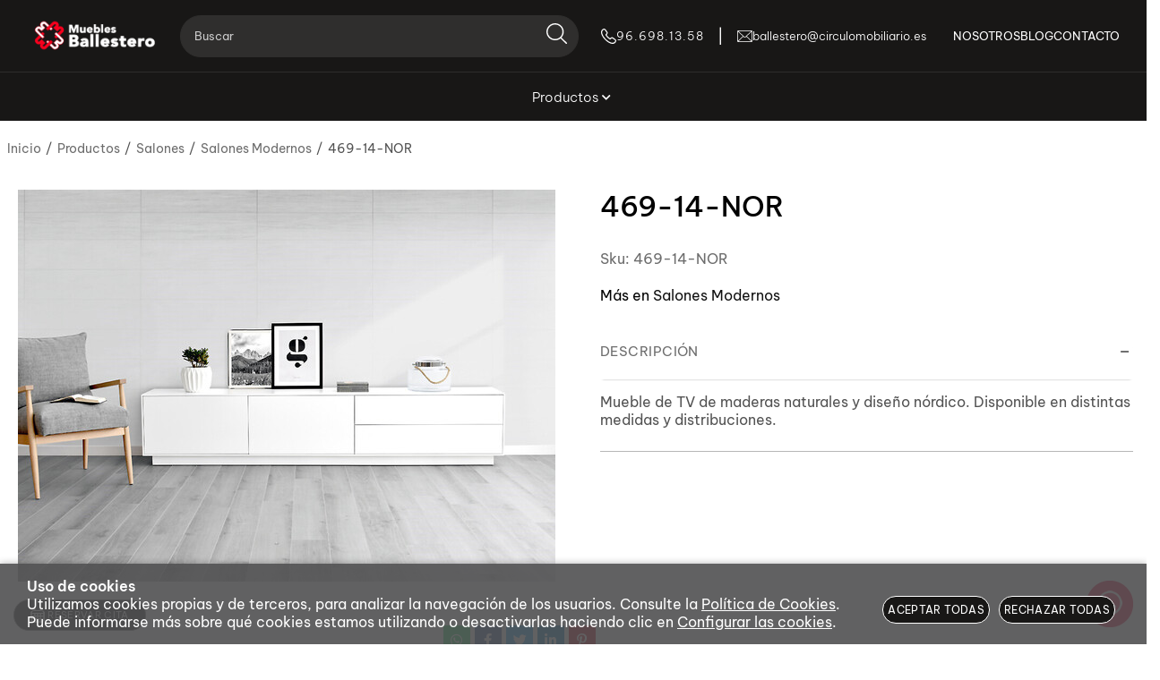

--- FILE ---
content_type: text/html; charset=utf-8
request_url: https://www.mueblesballestero.es/469-14-nor_p9331948.htm
body_size: 46638
content:
<!DOCTYPE HTML>
<html xmlns="http://www.w3.org/1999/xhtml" lang="es" xml:lang="es">
    <!--[PageTemplate:PageTemplate 1]-->
    <head>
        <title>Mueble de TV de estilo n&#243;rdico de la firma Kanem disponible en Muebles Ballestero</title>
        <meta http-equiv="Content-Type" content="application/xhtml+xml; charset=utf-8"/>
        <meta name="description" content="Mueble de TV de maderas naturales y dise&#241;o n&#243;rdico. Disponible en distintas medidas y distribuciones." />
        <meta name="keywords" content="" />
        
        <meta name="generator" content="Mabisy"/>
        <meta name="viewport" content="width=device-width, initial-scale=1">
        <meta name="apple-mobile-web-app-capable" content="yes"/>        
        <script src="/js/stacktrace/stacktrace.min.js"></script>
        <script src="/js/mabisy_jslogerror.js"></script>
        <link rel="stylesheet" type="text/css" href="/Themes/MBStore001/styles/circulomueblesmbasoc/style.css" />
        <!-- Google Analytics -->
<script>
window.dataLayer = window.dataLayer || [];
function gtag(){dataLayer.push(arguments);}
gtag('consent', 'default', {'ad_storage': 'denied','ad_user_data': 'denied','ad_personalization': 'denied','analytics_storage': 'denied','functionality_storage': 'denied', 'wait_for_update': 500});
gtag('set', 'url_passthrough', true);
gtag('set', 'ads_data_redaction', true);
</script>
<script async src="https://www.googletagmanager.com/gtag/js?id=G-2MHZR7MB8H"></script>
<script>
window.dataLayer = window.dataLayer || [];
function gtag(){dataLayer.push(arguments);}
gtag('js', new Date());
gtag('config', 'G-2MHZR7MB8H', {'link_attribution': true});
gtag('config', 'UA-15034940-1', {'link_attribution': true});
gtag('event', 'view_item', {
'currency': '€',
'value': '0.00',
'items': [{
'id': '469-14-NOR',
'item_id': '469-14-NOR',
'brand': '',
'item_brand': '',
'category': 'Salones Modernos',
'item_category': 'Salones Modernos',
'name': '469-14-NOR',
'item_name': '469-14-NOR'
}]});
gtag('event', 'view_item_list', {
'items': [
{
'id': '72-MU03',
'item_id': '72-MU03',
'name': '72-MU03',
'item_name': '72-MU03',
'list_name': 'Productos relacionados',
'item_list_name': 'Productos relacionados',
'category': 'Salones Modernos',
'item_category': 'Salones Modernos',
'list_position': '1',
'index': '1',
'price': '0.00'
}
,
{
'id': 'C10W',
'item_id': 'C10W',
'name': 'SALON CONTRADICTIONS - C10W',
'item_name': 'SALON CONTRADICTIONS - C10W',
'list_name': 'Productos relacionados',
'item_list_name': 'Productos relacionados',
'brand': 'CONTRADICTIONS',
'item_brand': 'CONTRADICTIONS',
'category': 'Salones Modernos',
'item_category': 'Salones Modernos',
'list_position': '2',
'index': '2',
'price': '0.00'
}

]});

</script>
<!-- End Google Analytics -->
<link rel="shortcut icon" href="/server/Portal_0007717/img/favicon.png" type="image/png" />



<link rel="canonical" href="https://www.mueblesballestero.es/469-14-nor_p9331948.htm" />


<meta property="twitter:card" content="summary_large_image" /><meta property="twitter:title" content="Mueble de TV de estilo n&#243;rdico de la firma Kanem disponible en Muebles Ballestero" /><meta property="twitter:description" content="Mueble de TV de maderas naturales y dise&#241;o n&#243;rdico. Disponible en distintas medidas y distribuciones." /><meta property="twitter:image" content="https://www.mueblesballestero.es/server/Portal_0007717/img/products/469-14-nor_9331948.jpg" /><meta property="og:site_name" content="Muebles BALLESTERO" /><meta property="og:title" content="Mueble de TV de estilo n&#243;rdico de la firma Kanem disponible en Muebles Ballestero" /><meta property="og:description" content="Mueble de TV de maderas naturales y dise&#241;o n&#243;rdico. Disponible en distintas medidas y distribuciones." /><meta property="og:url" content="https://www.mueblesballestero.es/469-14-nor_p9331948.htm" /><meta property="og:image" content="https://www.mueblesballestero.es/server/Portal_0007717/img/products/469-14-nor_9331948.jpg" /><meta property="og:image" content="https://www.mueblesballestero.es/server/Portal_0007717/img/logo.png" /><meta property="og:image:alt" content="Mueble de TV de estilo n&#243;rdico de la firma Kanem disponible en Muebles Ballestero" /><meta property="og:type" content="product" />


        
    </head>
    <body class="mb-page product producto salones-modernos">
        
        <div class="mb-page-content">
            <div class="mb-panel-hellobar"></div>
            <header class="mb-panel-cabecera-sup">
                <div class="wrapper"></div>
            </header>
            <header class="mb-panel-cabecera">
                <div class="wrapper"><div class="mb-mod-menudynamic" data-idmodule="" data-posicion="1"><nav class="mb-mod-menu mb-js-desplegable" data-idmodule="7678702" data-js-desplegable-principal="true">
    <button class="btn-menu mb-js-desplegable-boton" title="Men&uacute;">
        <span class="mb-ico ico-menu" data-title="Men&uacute;"></span>
    </button>
    <div class="mb-js-desplegable-capa">
		<div class="header">
            <span class="title">Men&uacute;</span>
			<button type="button" class="btn-cerrar mb-js-desplegable-cerrar" onclick="return false">
				<span class="mb-ico ico-close" title="Cerrar"></span>
			</button>
		</div>
		<div class="content">            
            
            <ul class="menu principal level0" id="mm0" data-level="0" data-levels="1000">
                
                
                
                <li class="item with-submenu it-productos">
                    <a data-target="#mm72561" data-level="1" class="level1 " title="" href="/productos_c72561/">
                        <span>Productos</span><span class="mb-ico ico-derecha"></span></a>
                    
                    
                    <ul class="submenu">
                                                                    
                        <li class="item with-submenu">
                            <a data-target="#mm72563" data-level="1" class="level2 " title="Muebles de todos los estilos para amueblar el sal&#243;n comedor" href="/salones_c72563/">
                                                                <picture class="img-picture picture1">
                                    <source type="image/webp" srcset="/server/Portal_0007717/img/categories/SALONES_72563.webp">                                    <source type="image/jpeg" srcset="/server/Portal_0007717/img/categories/SALONES_72563.jpg">
                                    <img alt="[Mant.Field.Icon NF]  Productos" title="Salones" class="img" loading="lazy" src="/server/Portal_0007717/img/categories/SALONES_72563.jpg" />
                                </picture>
                                <div>Salones</div></a>
                            
                            
                            <ul class="submenu">
                                <li class="item ">
                                    <a data-target="#mm72580" data-level="1" class="level3 " title="Salones Modernos" href="/salones-modernos_c72580/">Salones Modernos</a>
        
                                    
                                </li>
                            
                            
                            
                                <li class="item ">
                                    <a data-target="#mm72579" data-level="1" class="level3 " title="Decoraci&#243;n con muebles para salones Cl&#225;sicos, Contempor&#225;neos" href="/salones-contemporaneos_c72579/">Salones Contempor&#225;neos</a>
        
                                    
                                </li>
                            </ul>
                            
                        </li>
                    
                    
                    
                        <li class="item ">
                            <a data-target="#mm72562" data-level="1" class="level2 " title="Comprar sof&#225;s en Elda - Alicante" href="/sofas_c72562/">
                                                                <picture class="img-picture picture1">
                                    <source type="image/webp" srcset="/server/Portal_0007717/img/categories/SOFAS_72562.webp">                                    <source type="image/jpeg" srcset="/server/Portal_0007717/img/categories/SOFAS_72562.jpg">
                                    <img alt="[Mant.Field.Icon NF]  Productos" title="Sofás" class="img" loading="lazy" src="/server/Portal_0007717/img/categories/SOFAS_72562.jpg" />
                                </picture>
                                <div>Sof&#225;s</div></a>
                            
                            
                        </li>
                    
                    
                    
                        <li class="item with-submenu">
                            <a data-target="#mm72565" data-level="1" class="level2 " title="Muebles auxiliares de decoraci&#243;n" href="/auxiliares_c72565/">
                                                                <picture class="img-picture picture1">
                                    <source type="image/webp" srcset="/server/Portal_0007717/img/categories/MESAS%20DE%20COMEDOR_72565.webp">                                    <source type="image/jpeg" srcset="/server/Portal_0007717/img/categories/MESAS%20DE%20COMEDOR_72565.jpg">
                                    <img alt="[Mant.Field.Icon NF]  Productos" title="Auxiliares" class="img" loading="lazy" src="/server/Portal_0007717/img/categories/MESAS%20DE%20COMEDOR_72565.jpg" />
                                </picture>
                                <div>Auxiliares</div></a>
                            
                            
                            <ul class="submenu">
                                <li class="item ">
                                    <a data-target="#mm72582" data-level="1" class="level3 " title="Mesas de Comedor" href="/mesas-de-comedor_c72582/">Mesas de Comedor</a>
        
                                    
                                </li>
                            
                            
                            
                                <li class="item ">
                                    <a data-target="#mm72586" data-level="1" class="level3 " title="Mesas de Centro" href="/mesas-de-centro_c72586/">Mesas de Centro</a>
        
                                    
                                </li>
                            
                            
                            
                                <li class="item ">
                                    <a data-target="#mm72583" data-level="1" class="level3 " title="Sillas" href="/sillas_c72583/">Sillas</a>
        
                                    
                                </li>
                            
                            
                            
                                <li class="item ">
                                    <a data-target="#mm72584" data-level="1" class="level3 " title="Entradas" href="/entradas_c72584/">Entradas</a>
        
                                    
                                </li>
                            
                            
                            
                                <li class="item ">
                                    <a data-target="#mm72588" data-level="1" class="level3 " title="Iluminaci&#243;n y Complementos" href="/iluminacion_c72588/">Iluminaci&#243;n</a>
        
                                    
                                </li>
                            
                            
                            
                                <li class="item ">
                                    <a data-target="#mm72585" data-level="1" class="level3 " title="Varios" href="/varios_c72585/">Varios</a>
        
                                    
                                </li>
                            </ul>
                            
                        </li>
                    
                    
                    
                        <li class="item ">
                            <a data-target="#mm72587" data-level="1" class="level2 " title="Armarios a medida de diferentes estilos y acabados" href="/armarios_c72587/">
                                                                <picture class="img-picture picture1">
                                    <source type="image/webp" srcset="/server/Portal_0007717/img/categories/ARMARIOS%202_72587.webp">                                    <source type="image/jpeg" srcset="/server/Portal_0007717/img/categories/ARMARIOS%202_72587.jpg">
                                    <img alt="[Mant.Field.Icon NF]  Productos" title="Armarios" class="img" loading="lazy" src="/server/Portal_0007717/img/categories/ARMARIOS%202_72587.jpg" />
                                </picture>
                                <div>Armarios</div></a>
                            
                            
                        </li>
                    
                    
                    
                        <li class="item with-submenu">
                            <a data-target="#mm72564" data-level="1" class="level2 " title="Comprar muebles para el dormitorio en Alicante" href="/dormitorios_c72564/">
                                                                <picture class="img-picture picture1">
                                    <source type="image/webp" srcset="/server/Portal_0007717/img/categories/DORMITORIOS_72564.webp">                                    <source type="image/jpeg" srcset="/server/Portal_0007717/img/categories/DORMITORIOS_72564.jpg">
                                    <img alt="[Mant.Field.Icon NF]  Productos" title="Dormitorios" class="img" loading="lazy" src="/server/Portal_0007717/img/categories/DORMITORIOS_72564.jpg" />
                                </picture>
                                <div>Dormitorios</div></a>
                            
                            
                            <ul class="submenu">
                                <li class="item ">
                                    <a data-target="#mm72578" data-level="1" class="level3 " title="Decoraci&#243;n de dormitorios de estilo moderno con muebles de los mejores fabricantes del mercado" href="/dormitorios-modernos_c72578/">Dormitorios Modernos</a>
        
                                    
                                </li>
                            
                            
                            
                                <li class="item ">
                                    <a data-target="#mm72577" data-level="1" class="level3 " title="Comprar muebles de estilo contempor&#225;neo para el dormitorio" href="/dormitorios-contemporaneos_c72577/">Dormitorios Contempor&#225;neos</a>
        
                                    
                                </li>
                            </ul>
                            
                        </li>
                    
                    
                    
                        <li class="item ">
                            <a data-target="#mm72567" data-level="1" class="level2 " title="Composiciones y muebles juveniles adaptados a las necesidades de los m&#225;s j&#243;venes de la casa" href="/juveniles_c72567/">
                                                                <picture class="img-picture picture1">
                                    <source type="image/webp" srcset="/server/Portal_0007717/img/categories/JUVENILES%202_72567.webp">                                    <source type="image/jpeg" srcset="/server/Portal_0007717/img/categories/JUVENILES%202_72567.jpg">
                                    <img alt="[Mant.Field.Icon NF]  Productos" title="Juveniles" class="img" loading="lazy" src="/server/Portal_0007717/img/categories/JUVENILES%202_72567.jpg" />
                                </picture>
                                <div>Juveniles</div></a>
                            
                            
                        </li>
                    
                    
                    
                        <li class="item with-submenu">
                            <a data-target="#mm72566" data-level="1" class="level2 " title="Comprar los mejores equipos de descanso" href="/descanso_c72566/">
                                                                <picture class="img-picture picture1">
                                    <source type="image/webp" srcset="/server/Portal_0007717/img/categories/DESCANSO%202_72566.webp">                                    <source type="image/jpeg" srcset="/server/Portal_0007717/img/categories/DESCANSO%202_72566.jpg">
                                    <img alt="[Mant.Field.Icon NF]  Productos" title="Descanso" class="img" loading="lazy" src="/server/Portal_0007717/img/categories/DESCANSO%202_72566.jpg" />
                                </picture>
                                <div>Descanso</div></a>
                            
                            
                            <ul class="submenu">
                                <li class="item ">
                                    <a data-target="#mm80431" data-level="1" class="level3 " title="Comprar los mejores colchones en Alicante" href="/colchones_c80431/">Colchones</a>
        
                                    
                                </li>
                            
                            
                            
                                <li class="item ">
                                    <a data-target="#mm80766" data-level="1" class="level3 " title="" href="/somier-laminas_c80766/">Somier laminas</a>
        
                                    
                                </li>
                            
                            
                            
                                <li class="item ">
                                    <a data-target="#mm80432" data-level="1" class="level3 " title="Comprar Canap&#233;s Abatibles" href="/canapes-abatibles_c80432/">Canap&#233;s Abatibles</a>
        
                                    
                                </li>
                            
                            
                            
                                <li class="item ">
                                    <a data-target="#mm80767" data-level="1" class="level3 " title="Comprar Bases Tapizadas para colch&#243;n" href="/bases-tapizadas_c80767/">Bases tapizadas</a>
        
                                    
                                </li>
                            
                            
                            
                                <li class="item ">
                                    <a data-target="#mm80768" data-level="1" class="level3 " title="Comprar almohadas en Alicante" href="/almohadas_c80768/">Almohadas</a>
        
                                    
                                </li>
                            
                            
                            
                                <li class="item ">
                                    <a data-target="#mm191655" data-level="1" class="level3 " title="Colch&#243;n juvenil" href="/juveniles_c191655/">Juveniles</a>
        
                                    
                                </li>
                            </ul>
                            
                        </li>
                    
                    
                    
                        <li class="item ">
                            <a data-target="#mm73281" data-level="1" class="level2 " title="" href="/complementos_c73281/">
                                                                <picture class="img-picture picture1">
                                    <source type="image/webp" srcset="/server/Portal_0007717/img/categories/COMPLEMENTOS_73281.webp">                                    <source type="image/jpeg" srcset="/server/Portal_0007717/img/categories/COMPLEMENTOS_73281.jpg">
                                    <img alt="[Mant.Field.Icon NF]  Productos" title="Complementos" class="img" loading="lazy" src="/server/Portal_0007717/img/categories/COMPLEMENTOS_73281.jpg" />
                                </picture>
                                <div>Complementos</div></a>
                            
                            
                        </li>
                    
                    
                    
                        <li class="item ">
                            <a data-target="#mm72568" data-level="1" class="level2 " title="Muebles de decoraci&#243;n de exteriores" href="/exteriores_c72568/">
                                                                <picture class="img-picture picture1">
                                    <source type="image/webp" srcset="/server/Portal_0007717/img/categories/EXTERIORES_72568.webp">                                    <source type="image/jpeg" srcset="/server/Portal_0007717/img/categories/EXTERIORES_72568.jpg">
                                    <img alt="[Mant.Field.Icon NF]  Productos" title="Exteriores" class="img" loading="lazy" src="/server/Portal_0007717/img/categories/EXTERIORES_72568.jpg" />
                                </picture>
                                <div>Exteriores</div></a>
                            
                            
                        </li>
                    </ul>
                    
                </li>
                
                
                <li class="item it-nosotros">
                    <a data-target="#mm2375543" data-level="1" class="level1 " title="Nosotros" href="/quienes-somos.html">
                        <span>Nosotros</span></a>
                    
                    
                </li>
                
                
                <li class="item it-blog">
                    <a data-target="#mm556" data-level="1" class="level1 " title="Blog" href="/blog/">
                        <span>Blog</span></a>
                    
                    
                </li>
                
                
                <li class="item it-contacto">
                    <a data-target="#mm2375566" data-level="1" class="level1 " title="Contacto" href="/contacto.html">
                        <span>Contacto</span></a>
                    
                    
                </li>
                
                
                
            </ul>
            
            <ul class="menu secundario oculto level1" id="mm72561" data-level="1" data-levels="1000">
                
                    <li class="item prev">
                        <a data-target="#mm0" class="" title="" href="/productos_c72561/"><span class="mb-ico ico-izquierda"></span>Volver</a>
                    </li>
                    <li class="item original">
                        <a class="" title="" href="/productos_c72561/">Productos</a>
                    </li>
                
                
                
                <li class="item with-submenu it-salones">
                    <a data-target="#mm72563" data-level="2" class="level1 " title="Muebles de todos los estilos para amueblar el sal&#243;n comedor" href="/salones_c72563/">
                                                <picture class="img-picture picture1">
                            <source type="image/webp" srcset="/server/Portal_0007717/img/categories/SALONES_72563.webp">                            <source type="image/jpeg" srcset="/server/Portal_0007717/img/categories/SALONES_72563.jpg">
                            <img alt="[Mant.Field.Icon NF]  Salones" title="Salones" class="img" loading="lazy" src="/server/Portal_0007717/img/categories/SALONES_72563.jpg" />
                        </picture>
                        <span>Salones</span><span class="mb-ico ico-derecha"></span></a>
                    
                    
                    <ul class="submenu">
                                                                        <picture class="img-picture picture1">
                            <source type="image/webp" srcset="/server/Portal_0007717/img/categories/SALONES_72563.webp">                            <source type="image/jpeg" srcset="/server/Portal_0007717/img/categories/SALONES_72563.jpg">
                            <img alt="[Mant.Field.Icon NF]  Salones" title="Salones" class="img" loading="lazy" src="/server/Portal_0007717/img/categories/SALONES_72563.jpg" />
                        </picture>
                                            
                        <li class="item ">
                            <a data-target="#mm72580" data-level="2" class="level2 " title="Salones Modernos" href="/salones-modernos_c72580/">
                                                                <picture class="img-picture picture1">
                                    <source type="image/webp" srcset="/server/Portal_0007717/img/categories/SALONES%20MODERNOS_72580.webp">                                    <source type="image/jpeg" srcset="/server/Portal_0007717/img/categories/SALONES%20MODERNOS_72580.jpg">
                                    <img alt="[Mant.Field.Icon NF]  Salones" title="Salones Modernos" class="img" loading="lazy" src="/server/Portal_0007717/img/categories/SALONES%20MODERNOS_72580.jpg" />
                                </picture>
                                <div>Salones Modernos</div></a>
                            
                            
                        </li>
                    
                    
                    
                        <li class="item ">
                            <a data-target="#mm72579" data-level="2" class="level2 " title="Decoraci&#243;n con muebles para salones Cl&#225;sicos, Contempor&#225;neos" href="/salones-contemporaneos_c72579/">
                                                                <picture class="img-picture picture1">
                                    <source type="image/webp" srcset="/server/Portal_0007717/img/categories/SALONES%20CLASICOS%202_72579.webp">                                    <source type="image/jpeg" srcset="/server/Portal_0007717/img/categories/SALONES%20CLASICOS%202_72579.jpg">
                                    <img alt="[Mant.Field.Icon NF]  Salones" title="Salones Contemporáneos" class="img" loading="lazy" src="/server/Portal_0007717/img/categories/SALONES%20CLASICOS%202_72579.jpg" />
                                </picture>
                                <div>Salones Contempor&#225;neos</div></a>
                            
                            
                        </li>
                    </ul>
                    
                </li>
                
                
                <li class="item it-sofás">
                    <a data-target="#mm72562" data-level="2" class="level1 " title="Comprar sof&#225;s en Elda - Alicante" href="/sofas_c72562/">
                                                <picture class="img-picture picture1">
                            <source type="image/webp" srcset="/server/Portal_0007717/img/categories/SOFAS_72562.webp">                            <source type="image/jpeg" srcset="/server/Portal_0007717/img/categories/SOFAS_72562.jpg">
                            <img alt="[Mant.Field.Icon NF]  Sofás" title="Sofás" class="img" loading="lazy" src="/server/Portal_0007717/img/categories/SOFAS_72562.jpg" />
                        </picture>
                        <span>Sof&#225;s</span></a>
                    
                    
                </li>
                
                
                <li class="item with-submenu it-auxiliares">
                    <a data-target="#mm72565" data-level="2" class="level1 " title="Muebles auxiliares de decoraci&#243;n" href="/auxiliares_c72565/">
                                                <picture class="img-picture picture1">
                            <source type="image/webp" srcset="/server/Portal_0007717/img/categories/MESAS%20DE%20COMEDOR_72565.webp">                            <source type="image/jpeg" srcset="/server/Portal_0007717/img/categories/MESAS%20DE%20COMEDOR_72565.jpg">
                            <img alt="[Mant.Field.Icon NF]  Auxiliares" title="Auxiliares" class="img" loading="lazy" src="/server/Portal_0007717/img/categories/MESAS%20DE%20COMEDOR_72565.jpg" />
                        </picture>
                        <span>Auxiliares</span><span class="mb-ico ico-derecha"></span></a>
                    
                    
                    <ul class="submenu">
                                                                        <picture class="img-picture picture1">
                            <source type="image/webp" srcset="/server/Portal_0007717/img/categories/MESAS%20DE%20COMEDOR_72565.webp">                            <source type="image/jpeg" srcset="/server/Portal_0007717/img/categories/MESAS%20DE%20COMEDOR_72565.jpg">
                            <img alt="[Mant.Field.Icon NF]  Auxiliares" title="Auxiliares" class="img" loading="lazy" src="/server/Portal_0007717/img/categories/MESAS%20DE%20COMEDOR_72565.jpg" />
                        </picture>
                                            
                        <li class="item ">
                            <a data-target="#mm72582" data-level="2" class="level2 " title="Mesas de Comedor" href="/mesas-de-comedor_c72582/">
                                                                <picture class="img-picture picture1">
                                    <source type="image/webp" srcset="/server/Portal_0007717/img/categories/MESAS%20DE%20COMEDOR%202_72582.webp">                                    <source type="image/jpeg" srcset="/server/Portal_0007717/img/categories/MESAS%20DE%20COMEDOR%202_72582.jpg">
                                    <img alt="[Mant.Field.Icon NF]  Auxiliares" title="Mesas de Comedor" class="img" loading="lazy" src="/server/Portal_0007717/img/categories/MESAS%20DE%20COMEDOR%202_72582.jpg" />
                                </picture>
                                <div>Mesas de Comedor</div></a>
                            
                            
                        </li>
                    
                    
                    
                        <li class="item ">
                            <a data-target="#mm72586" data-level="2" class="level2 " title="Mesas de Centro" href="/mesas-de-centro_c72586/">
                                                                <picture class="img-picture picture1">
                                    <source type="image/webp" srcset="/server/Portal_0007717/img/categories/MESAS%20CENTRO_72586.webp">                                    <source type="image/jpeg" srcset="/server/Portal_0007717/img/categories/MESAS%20CENTRO_72586.jpg">
                                    <img alt="[Mant.Field.Icon NF]  Auxiliares" title="Mesas de Centro" class="img" loading="lazy" src="/server/Portal_0007717/img/categories/MESAS%20CENTRO_72586.jpg" />
                                </picture>
                                <div>Mesas de Centro</div></a>
                            
                            
                        </li>
                    
                    
                    
                        <li class="item ">
                            <a data-target="#mm72583" data-level="2" class="level2 " title="Sillas" href="/sillas_c72583/">
                                                                <picture class="img-picture picture1">
                                    <source type="image/webp" srcset="/server/Portal_0007717/img/categories/SILLAS%202_72583.webp">                                    <source type="image/jpeg" srcset="/server/Portal_0007717/img/categories/SILLAS%202_72583.jpg">
                                    <img alt="[Mant.Field.Icon NF]  Auxiliares" title="Sillas" class="img" loading="lazy" src="/server/Portal_0007717/img/categories/SILLAS%202_72583.jpg" />
                                </picture>
                                <div>Sillas</div></a>
                            
                            
                        </li>
                    
                    
                    
                        <li class="item ">
                            <a data-target="#mm72584" data-level="2" class="level2 " title="Entradas" href="/entradas_c72584/">
                                                                <picture class="img-picture picture1">
                                    <source type="image/webp" srcset="/server/Portal_0007717/img/categories/ENTRADAS%202_72584.webp">                                    <source type="image/jpeg" srcset="/server/Portal_0007717/img/categories/ENTRADAS%202_72584.jpg">
                                    <img alt="[Mant.Field.Icon NF]  Auxiliares" title="Entradas" class="img" loading="lazy" src="/server/Portal_0007717/img/categories/ENTRADAS%202_72584.jpg" />
                                </picture>
                                <div>Entradas</div></a>
                            
                            
                        </li>
                    
                    
                    
                        <li class="item ">
                            <a data-target="#mm72588" data-level="2" class="level2 " title="Iluminaci&#243;n y Complementos" href="/iluminacion_c72588/">
                                                                <picture class="img-picture picture1">
                                    <source type="image/webp" srcset="/server/Portal_0007717/img/categories/ILUMINACION%203_72588.webp">                                    <source type="image/jpeg" srcset="/server/Portal_0007717/img/categories/ILUMINACION%203_72588.jpg">
                                    <img alt="[Mant.Field.Icon NF]  Auxiliares" title="Iluminación" class="img" loading="lazy" src="/server/Portal_0007717/img/categories/ILUMINACION%203_72588.jpg" />
                                </picture>
                                <div>Iluminaci&#243;n</div></a>
                            
                            
                        </li>
                    
                    
                    
                        <li class="item ">
                            <a data-target="#mm72585" data-level="2" class="level2 " title="Varios" href="/varios_c72585/">
                                                                <picture class="img-picture picture1">
                                    <source type="image/webp" srcset="/server/Portal_0007717/img/categories/VARIOS_72585.webp">                                    <source type="image/jpeg" srcset="/server/Portal_0007717/img/categories/VARIOS_72585.jpg">
                                    <img alt="[Mant.Field.Icon NF]  Auxiliares" title="Varios" class="img" loading="lazy" src="/server/Portal_0007717/img/categories/VARIOS_72585.jpg" />
                                </picture>
                                <div>Varios</div></a>
                            
                            
                        </li>
                    </ul>
                    
                </li>
                
                
                <li class="item it-armarios">
                    <a data-target="#mm72587" data-level="2" class="level1 " title="Armarios a medida de diferentes estilos y acabados" href="/armarios_c72587/">
                                                <picture class="img-picture picture1">
                            <source type="image/webp" srcset="/server/Portal_0007717/img/categories/ARMARIOS%202_72587.webp">                            <source type="image/jpeg" srcset="/server/Portal_0007717/img/categories/ARMARIOS%202_72587.jpg">
                            <img alt="[Mant.Field.Icon NF]  Armarios" title="Armarios" class="img" loading="lazy" src="/server/Portal_0007717/img/categories/ARMARIOS%202_72587.jpg" />
                        </picture>
                        <span>Armarios</span></a>
                    
                    
                </li>
                
                
                <li class="item with-submenu it-dormitorios">
                    <a data-target="#mm72564" data-level="2" class="level1 " title="Comprar muebles para el dormitorio en Alicante" href="/dormitorios_c72564/">
                                                <picture class="img-picture picture1">
                            <source type="image/webp" srcset="/server/Portal_0007717/img/categories/DORMITORIOS_72564.webp">                            <source type="image/jpeg" srcset="/server/Portal_0007717/img/categories/DORMITORIOS_72564.jpg">
                            <img alt="[Mant.Field.Icon NF]  Dormitorios" title="Dormitorios" class="img" loading="lazy" src="/server/Portal_0007717/img/categories/DORMITORIOS_72564.jpg" />
                        </picture>
                        <span>Dormitorios</span><span class="mb-ico ico-derecha"></span></a>
                    
                    
                    <ul class="submenu">
                                                                        <picture class="img-picture picture1">
                            <source type="image/webp" srcset="/server/Portal_0007717/img/categories/DORMITORIOS_72564.webp">                            <source type="image/jpeg" srcset="/server/Portal_0007717/img/categories/DORMITORIOS_72564.jpg">
                            <img alt="[Mant.Field.Icon NF]  Dormitorios" title="Dormitorios" class="img" loading="lazy" src="/server/Portal_0007717/img/categories/DORMITORIOS_72564.jpg" />
                        </picture>
                                            
                        <li class="item ">
                            <a data-target="#mm72578" data-level="2" class="level2 " title="Decoraci&#243;n de dormitorios de estilo moderno con muebles de los mejores fabricantes del mercado" href="/dormitorios-modernos_c72578/">
                                                                <picture class="img-picture picture1">
                                    <source type="image/webp" srcset="/server/Portal_0007717/img/categories/DORMITORIOS%20MODERNOS_72578.webp">                                    <source type="image/jpeg" srcset="/server/Portal_0007717/img/categories/DORMITORIOS%20MODERNOS_72578.jpg">
                                    <img alt="[Mant.Field.Icon NF]  Dormitorios" title="Dormitorios Modernos" class="img" loading="lazy" src="/server/Portal_0007717/img/categories/DORMITORIOS%20MODERNOS_72578.jpg" />
                                </picture>
                                <div>Dormitorios Modernos</div></a>
                            
                            
                        </li>
                    
                    
                    
                        <li class="item ">
                            <a data-target="#mm72577" data-level="2" class="level2 " title="Comprar muebles de estilo contempor&#225;neo para el dormitorio" href="/dormitorios-contemporaneos_c72577/">
                                                                <picture class="img-picture picture1">
                                    <source type="image/webp" srcset="/server/Portal_0007717/img/categories/DORMITORIOS%20CLASICOS_72577.webp">                                    <source type="image/jpeg" srcset="/server/Portal_0007717/img/categories/DORMITORIOS%20CLASICOS_72577.jpg">
                                    <img alt="[Mant.Field.Icon NF]  Dormitorios" title="Dormitorios Contemporáneos" class="img" loading="lazy" src="/server/Portal_0007717/img/categories/DORMITORIOS%20CLASICOS_72577.jpg" />
                                </picture>
                                <div>Dormitorios Contempor&#225;neos</div></a>
                            
                            
                        </li>
                    </ul>
                    
                </li>
                
                
                <li class="item it-juveniles">
                    <a data-target="#mm72567" data-level="2" class="level1 " title="Composiciones y muebles juveniles adaptados a las necesidades de los m&#225;s j&#243;venes de la casa" href="/juveniles_c72567/">
                                                <picture class="img-picture picture1">
                            <source type="image/webp" srcset="/server/Portal_0007717/img/categories/JUVENILES%202_72567.webp">                            <source type="image/jpeg" srcset="/server/Portal_0007717/img/categories/JUVENILES%202_72567.jpg">
                            <img alt="[Mant.Field.Icon NF]  Juveniles" title="Juveniles" class="img" loading="lazy" src="/server/Portal_0007717/img/categories/JUVENILES%202_72567.jpg" />
                        </picture>
                        <span>Juveniles</span></a>
                    
                    
                </li>
                
                
                <li class="item with-submenu it-descanso">
                    <a data-target="#mm72566" data-level="2" class="level1 " title="Comprar los mejores equipos de descanso" href="/descanso_c72566/">
                                                <picture class="img-picture picture1">
                            <source type="image/webp" srcset="/server/Portal_0007717/img/categories/DESCANSO%202_72566.webp">                            <source type="image/jpeg" srcset="/server/Portal_0007717/img/categories/DESCANSO%202_72566.jpg">
                            <img alt="[Mant.Field.Icon NF]  Descanso" title="Descanso" class="img" loading="lazy" src="/server/Portal_0007717/img/categories/DESCANSO%202_72566.jpg" />
                        </picture>
                        <span>Descanso</span><span class="mb-ico ico-derecha"></span></a>
                    
                    
                    <ul class="submenu">
                                                                        <picture class="img-picture picture1">
                            <source type="image/webp" srcset="/server/Portal_0007717/img/categories/DESCANSO%202_72566.webp">                            <source type="image/jpeg" srcset="/server/Portal_0007717/img/categories/DESCANSO%202_72566.jpg">
                            <img alt="[Mant.Field.Icon NF]  Descanso" title="Descanso" class="img" loading="lazy" src="/server/Portal_0007717/img/categories/DESCANSO%202_72566.jpg" />
                        </picture>
                                            
                        <li class="item ">
                            <a data-target="#mm80431" data-level="2" class="level2 " title="Comprar los mejores colchones en Alicante" href="/colchones_c80431/">
                                                                <picture class="img-picture picture1">
                                                                        <source type="image/jpeg" srcset="/server/Portal_0007717/img/categories/Descanso-colchones.jpg">
                                    <img alt="[Mant.Field.Icon NF]  Descanso" title="Colchones" class="img" loading="lazy" src="/server/Portal_0007717/img/categories/Descanso-colchones.jpg" />
                                </picture>
                                <div>Colchones</div></a>
                            
                            
                        </li>
                    
                    
                    
                        <li class="item ">
                            <a data-target="#mm80766" data-level="2" class="level2 " title="" href="/somier-laminas_c80766/">
                                                                <picture class="img-picture picture1">
                                                                        <source type="image/jpeg" srcset="/server/Portal_0007717/img/categories/Somier%20laminas.jpg">
                                    <img alt="[Mant.Field.Icon NF]  Descanso" title="Somier laminas" class="img" loading="lazy" src="/server/Portal_0007717/img/categories/Somier%20laminas.jpg" />
                                </picture>
                                <div>Somier laminas</div></a>
                            
                            
                        </li>
                    
                    
                    
                        <li class="item ">
                            <a data-target="#mm80432" data-level="2" class="level2 " title="Comprar Canap&#233;s Abatibles" href="/canapes-abatibles_c80432/">
                                                                <picture class="img-picture picture1">
                                                                        <source type="image/jpeg" srcset="/server/Portal_0007717/img/categories/Canape%20Abatible.jpg">
                                    <img alt="[Mant.Field.Icon NF]  Descanso" title="Canapés Abatibles" class="img" loading="lazy" src="/server/Portal_0007717/img/categories/Canape%20Abatible.jpg" />
                                </picture>
                                <div>Canap&#233;s Abatibles</div></a>
                            
                            
                        </li>
                    
                    
                    
                        <li class="item ">
                            <a data-target="#mm80767" data-level="2" class="level2 " title="Comprar Bases Tapizadas para colch&#243;n" href="/bases-tapizadas_c80767/">
                                                                <picture class="img-picture picture1">
                                                                        <source type="image/jpeg" srcset="/server/Portal_0007717/img/categories/Base%20tapizada.jpg">
                                    <img alt="[Mant.Field.Icon NF]  Descanso" title="Bases tapizadas" class="img" loading="lazy" src="/server/Portal_0007717/img/categories/Base%20tapizada.jpg" />
                                </picture>
                                <div>Bases tapizadas</div></a>
                            
                            
                        </li>
                    
                    
                    
                        <li class="item ">
                            <a data-target="#mm80768" data-level="2" class="level2 " title="Comprar almohadas en Alicante" href="/almohadas_c80768/">
                                                                <picture class="img-picture picture1">
                                                                        <source type="image/jpeg" srcset="/server/Portal_0007717/img/categories/Almohadas.jpg">
                                    <img alt="[Mant.Field.Icon NF]  Descanso" title="Almohadas" class="img" loading="lazy" src="/server/Portal_0007717/img/categories/Almohadas.jpg" />
                                </picture>
                                <div>Almohadas</div></a>
                            
                            
                        </li>
                    
                    
                    
                        <li class="item ">
                            <a data-target="#mm191655" data-level="2" class="level2 " title="Colch&#243;n juvenil" href="/juveniles_c191655/">
                                                                <picture class="img-picture picture1">
                                                                        <source type="image/jpeg" srcset="/server/Portal_0007717/img/categories/TIPO%20COLCHÓN%20JUVENIL.jpg">
                                    <img alt="[Mant.Field.Icon NF]  Descanso" title="Juveniles" class="img" loading="lazy" src="/server/Portal_0007717/img/categories/TIPO%20COLCHÓN%20JUVENIL.jpg" />
                                </picture>
                                <div>Juveniles</div></a>
                            
                            
                        </li>
                    </ul>
                    
                </li>
                
                
                <li class="item it-complementos">
                    <a data-target="#mm73281" data-level="2" class="level1 " title="" href="/complementos_c73281/">
                                                <picture class="img-picture picture1">
                            <source type="image/webp" srcset="/server/Portal_0007717/img/categories/COMPLEMENTOS_73281.webp">                            <source type="image/jpeg" srcset="/server/Portal_0007717/img/categories/COMPLEMENTOS_73281.jpg">
                            <img alt="[Mant.Field.Icon NF]  Complementos" title="Complementos" class="img" loading="lazy" src="/server/Portal_0007717/img/categories/COMPLEMENTOS_73281.jpg" />
                        </picture>
                        <span>Complementos</span></a>
                    
                    
                </li>
                
                
                <li class="item it-exteriores">
                    <a data-target="#mm72568" data-level="2" class="level1 " title="Muebles de decoraci&#243;n de exteriores" href="/exteriores_c72568/">
                                                <picture class="img-picture picture1">
                            <source type="image/webp" srcset="/server/Portal_0007717/img/categories/EXTERIORES_72568.webp">                            <source type="image/jpeg" srcset="/server/Portal_0007717/img/categories/EXTERIORES_72568.jpg">
                            <img alt="[Mant.Field.Icon NF]  Exteriores" title="Exteriores" class="img" loading="lazy" src="/server/Portal_0007717/img/categories/EXTERIORES_72568.jpg" />
                        </picture>
                        <span>Exteriores</span></a>
                    
                    
                </li>
                
                
                
            </ul>
            
            <ul class="menu secundario oculto level2" id="mm72563" data-level="2" data-levels="1000">
                
                    <li class="item prev">
                        <a data-target="#mm72561" class="" title="" href="/salones_c72563/"><span class="mb-ico ico-izquierda"></span>Volver</a>
                    </li>
                    <li class="item original">
                        <a class="" title="Muebles de todos los estilos para amueblar el sal&#243;n comedor" href="/salones_c72563/">Salones</a>
                    </li>
                
                
                
                <li class="item it-salones_modernos">
                    <a data-target="#mm72580" data-level="3" class="level1 " title="Salones Modernos" href="/salones-modernos_c72580/">
                                                <picture class="img-picture picture1">
                            <source type="image/webp" srcset="/server/Portal_0007717/img/categories/SALONES%20MODERNOS_72580.webp">                            <source type="image/jpeg" srcset="/server/Portal_0007717/img/categories/SALONES%20MODERNOS_72580.jpg">
                            <img alt="[Mant.Field.Icon NF]  Salones Modernos" title="Salones Modernos" class="img" loading="lazy" src="/server/Portal_0007717/img/categories/SALONES%20MODERNOS_72580.jpg" />
                        </picture>
                        <span>Salones Modernos</span></a>
                    
                    
                </li>
                
                
                <li class="item it-salones_contemporáneos">
                    <a data-target="#mm72579" data-level="3" class="level1 " title="Decoraci&#243;n con muebles para salones Cl&#225;sicos, Contempor&#225;neos" href="/salones-contemporaneos_c72579/">
                                                <picture class="img-picture picture1">
                            <source type="image/webp" srcset="/server/Portal_0007717/img/categories/SALONES%20CLASICOS%202_72579.webp">                            <source type="image/jpeg" srcset="/server/Portal_0007717/img/categories/SALONES%20CLASICOS%202_72579.jpg">
                            <img alt="[Mant.Field.Icon NF]  Salones Contemporáneos" title="Salones Contemporáneos" class="img" loading="lazy" src="/server/Portal_0007717/img/categories/SALONES%20CLASICOS%202_72579.jpg" />
                        </picture>
                        <span>Salones Contempor&#225;neos</span></a>
                    
                    
                </li>
                
                
                
            </ul>
            
            <ul class="menu secundario oculto level2" id="mm72564" data-level="2" data-levels="1000">
                
                    <li class="item prev">
                        <a data-target="#mm72561" class="" title="" href="/dormitorios_c72564/"><span class="mb-ico ico-izquierda"></span>Volver</a>
                    </li>
                    <li class="item original">
                        <a class="" title="Comprar muebles para el dormitorio en Alicante" href="/dormitorios_c72564/">Dormitorios</a>
                    </li>
                
                
                
                <li class="item it-dormitorios_modernos">
                    <a data-target="#mm72578" data-level="3" class="level1 " title="Decoraci&#243;n de dormitorios de estilo moderno con muebles de los mejores fabricantes del mercado" href="/dormitorios-modernos_c72578/">
                                                <picture class="img-picture picture1">
                            <source type="image/webp" srcset="/server/Portal_0007717/img/categories/DORMITORIOS%20MODERNOS_72578.webp">                            <source type="image/jpeg" srcset="/server/Portal_0007717/img/categories/DORMITORIOS%20MODERNOS_72578.jpg">
                            <img alt="[Mant.Field.Icon NF]  Dormitorios Modernos" title="Dormitorios Modernos" class="img" loading="lazy" src="/server/Portal_0007717/img/categories/DORMITORIOS%20MODERNOS_72578.jpg" />
                        </picture>
                        <span>Dormitorios Modernos</span></a>
                    
                    
                </li>
                
                
                <li class="item it-dormitorios_contemporáneos">
                    <a data-target="#mm72577" data-level="3" class="level1 " title="Comprar muebles de estilo contempor&#225;neo para el dormitorio" href="/dormitorios-contemporaneos_c72577/">
                                                <picture class="img-picture picture1">
                            <source type="image/webp" srcset="/server/Portal_0007717/img/categories/DORMITORIOS%20CLASICOS_72577.webp">                            <source type="image/jpeg" srcset="/server/Portal_0007717/img/categories/DORMITORIOS%20CLASICOS_72577.jpg">
                            <img alt="[Mant.Field.Icon NF]  Dormitorios Contemporáneos" title="Dormitorios Contemporáneos" class="img" loading="lazy" src="/server/Portal_0007717/img/categories/DORMITORIOS%20CLASICOS_72577.jpg" />
                        </picture>
                        <span>Dormitorios Contempor&#225;neos</span></a>
                    
                    
                </li>
                
                
                
            </ul>
            
            <ul class="menu secundario oculto level2" id="mm72565" data-level="2" data-levels="1000">
                
                    <li class="item prev">
                        <a data-target="#mm72561" class="" title="" href="/auxiliares_c72565/"><span class="mb-ico ico-izquierda"></span>Volver</a>
                    </li>
                    <li class="item original">
                        <a class="" title="Muebles auxiliares de decoraci&#243;n" href="/auxiliares_c72565/">Auxiliares</a>
                    </li>
                
                
                
                <li class="item it-mesas_de_comedor">
                    <a data-target="#mm72582" data-level="3" class="level1 " title="Mesas de Comedor" href="/mesas-de-comedor_c72582/">
                                                <picture class="img-picture picture1">
                            <source type="image/webp" srcset="/server/Portal_0007717/img/categories/MESAS%20DE%20COMEDOR%202_72582.webp">                            <source type="image/jpeg" srcset="/server/Portal_0007717/img/categories/MESAS%20DE%20COMEDOR%202_72582.jpg">
                            <img alt="[Mant.Field.Icon NF]  Mesas de Comedor" title="Mesas de Comedor" class="img" loading="lazy" src="/server/Portal_0007717/img/categories/MESAS%20DE%20COMEDOR%202_72582.jpg" />
                        </picture>
                        <span>Mesas de Comedor</span></a>
                    
                    
                </li>
                
                
                <li class="item it-mesas_de_centro">
                    <a data-target="#mm72586" data-level="3" class="level1 " title="Mesas de Centro" href="/mesas-de-centro_c72586/">
                                                <picture class="img-picture picture1">
                            <source type="image/webp" srcset="/server/Portal_0007717/img/categories/MESAS%20CENTRO_72586.webp">                            <source type="image/jpeg" srcset="/server/Portal_0007717/img/categories/MESAS%20CENTRO_72586.jpg">
                            <img alt="[Mant.Field.Icon NF]  Mesas de Centro" title="Mesas de Centro" class="img" loading="lazy" src="/server/Portal_0007717/img/categories/MESAS%20CENTRO_72586.jpg" />
                        </picture>
                        <span>Mesas de Centro</span></a>
                    
                    
                </li>
                
                
                <li class="item it-sillas">
                    <a data-target="#mm72583" data-level="3" class="level1 " title="Sillas" href="/sillas_c72583/">
                                                <picture class="img-picture picture1">
                            <source type="image/webp" srcset="/server/Portal_0007717/img/categories/SILLAS%202_72583.webp">                            <source type="image/jpeg" srcset="/server/Portal_0007717/img/categories/SILLAS%202_72583.jpg">
                            <img alt="[Mant.Field.Icon NF]  Sillas" title="Sillas" class="img" loading="lazy" src="/server/Portal_0007717/img/categories/SILLAS%202_72583.jpg" />
                        </picture>
                        <span>Sillas</span></a>
                    
                    
                </li>
                
                
                <li class="item it-entradas">
                    <a data-target="#mm72584" data-level="3" class="level1 " title="Entradas" href="/entradas_c72584/">
                                                <picture class="img-picture picture1">
                            <source type="image/webp" srcset="/server/Portal_0007717/img/categories/ENTRADAS%202_72584.webp">                            <source type="image/jpeg" srcset="/server/Portal_0007717/img/categories/ENTRADAS%202_72584.jpg">
                            <img alt="[Mant.Field.Icon NF]  Entradas" title="Entradas" class="img" loading="lazy" src="/server/Portal_0007717/img/categories/ENTRADAS%202_72584.jpg" />
                        </picture>
                        <span>Entradas</span></a>
                    
                    
                </li>
                
                
                <li class="item it-iluminación">
                    <a data-target="#mm72588" data-level="3" class="level1 " title="Iluminaci&#243;n y Complementos" href="/iluminacion_c72588/">
                                                <picture class="img-picture picture1">
                            <source type="image/webp" srcset="/server/Portal_0007717/img/categories/ILUMINACION%203_72588.webp">                            <source type="image/jpeg" srcset="/server/Portal_0007717/img/categories/ILUMINACION%203_72588.jpg">
                            <img alt="[Mant.Field.Icon NF]  Iluminación" title="Iluminación" class="img" loading="lazy" src="/server/Portal_0007717/img/categories/ILUMINACION%203_72588.jpg" />
                        </picture>
                        <span>Iluminaci&#243;n</span></a>
                    
                    
                </li>
                
                
                <li class="item it-varios">
                    <a data-target="#mm72585" data-level="3" class="level1 " title="Varios" href="/varios_c72585/">
                                                <picture class="img-picture picture1">
                            <source type="image/webp" srcset="/server/Portal_0007717/img/categories/VARIOS_72585.webp">                            <source type="image/jpeg" srcset="/server/Portal_0007717/img/categories/VARIOS_72585.jpg">
                            <img alt="[Mant.Field.Icon NF]  Varios" title="Varios" class="img" loading="lazy" src="/server/Portal_0007717/img/categories/VARIOS_72585.jpg" />
                        </picture>
                        <span>Varios</span></a>
                    
                    
                </li>
                
                
                
            </ul>
            
            <ul class="menu secundario oculto level2" id="mm72566" data-level="2" data-levels="1000">
                
                    <li class="item prev">
                        <a data-target="#mm72561" class="" title="" href="/descanso_c72566/"><span class="mb-ico ico-izquierda"></span>Volver</a>
                    </li>
                    <li class="item original">
                        <a class="" title="Comprar los mejores equipos de descanso" href="/descanso_c72566/">Descanso</a>
                    </li>
                
                
                
                <li class="item it-colchones">
                    <a data-target="#mm80431" data-level="3" class="level1 " title="Comprar los mejores colchones en Alicante" href="/colchones_c80431/">
                                                <picture class="img-picture picture1">
                                                        <source type="image/jpeg" srcset="/server/Portal_0007717/img/categories/Descanso-colchones.jpg">
                            <img alt="[Mant.Field.Icon NF]  Colchones" title="Colchones" class="img" loading="lazy" src="/server/Portal_0007717/img/categories/Descanso-colchones.jpg" />
                        </picture>
                        <span>Colchones</span></a>
                    
                    
                </li>
                
                
                <li class="item it-somier_laminas">
                    <a data-target="#mm80766" data-level="3" class="level1 " title="" href="/somier-laminas_c80766/">
                                                <picture class="img-picture picture1">
                                                        <source type="image/jpeg" srcset="/server/Portal_0007717/img/categories/Somier%20laminas.jpg">
                            <img alt="[Mant.Field.Icon NF]  Somier laminas" title="Somier laminas" class="img" loading="lazy" src="/server/Portal_0007717/img/categories/Somier%20laminas.jpg" />
                        </picture>
                        <span>Somier laminas</span></a>
                    
                    
                </li>
                
                
                <li class="item it-canapés_abatibles">
                    <a data-target="#mm80432" data-level="3" class="level1 " title="Comprar Canap&#233;s Abatibles" href="/canapes-abatibles_c80432/">
                                                <picture class="img-picture picture1">
                                                        <source type="image/jpeg" srcset="/server/Portal_0007717/img/categories/Canape%20Abatible.jpg">
                            <img alt="[Mant.Field.Icon NF]  Canapés Abatibles" title="Canapés Abatibles" class="img" loading="lazy" src="/server/Portal_0007717/img/categories/Canape%20Abatible.jpg" />
                        </picture>
                        <span>Canap&#233;s Abatibles</span></a>
                    
                    
                </li>
                
                
                <li class="item it-bases_tapizadas">
                    <a data-target="#mm80767" data-level="3" class="level1 " title="Comprar Bases Tapizadas para colch&#243;n" href="/bases-tapizadas_c80767/">
                                                <picture class="img-picture picture1">
                                                        <source type="image/jpeg" srcset="/server/Portal_0007717/img/categories/Base%20tapizada.jpg">
                            <img alt="[Mant.Field.Icon NF]  Bases tapizadas" title="Bases tapizadas" class="img" loading="lazy" src="/server/Portal_0007717/img/categories/Base%20tapizada.jpg" />
                        </picture>
                        <span>Bases tapizadas</span></a>
                    
                    
                </li>
                
                
                <li class="item it-almohadas">
                    <a data-target="#mm80768" data-level="3" class="level1 " title="Comprar almohadas en Alicante" href="/almohadas_c80768/">
                                                <picture class="img-picture picture1">
                                                        <source type="image/jpeg" srcset="/server/Portal_0007717/img/categories/Almohadas.jpg">
                            <img alt="[Mant.Field.Icon NF]  Almohadas" title="Almohadas" class="img" loading="lazy" src="/server/Portal_0007717/img/categories/Almohadas.jpg" />
                        </picture>
                        <span>Almohadas</span></a>
                    
                    
                </li>
                
                
                <li class="item it-juveniles">
                    <a data-target="#mm191655" data-level="3" class="level1 " title="Colch&#243;n juvenil" href="/juveniles_c191655/">
                                                <picture class="img-picture picture1">
                                                        <source type="image/jpeg" srcset="/server/Portal_0007717/img/categories/TIPO%20COLCHÓN%20JUVENIL.jpg">
                            <img alt="[Mant.Field.Icon NF]  Juveniles" title="Juveniles" class="img" loading="lazy" src="/server/Portal_0007717/img/categories/TIPO%20COLCHÓN%20JUVENIL.jpg" />
                        </picture>
                        <span>Juveniles</span></a>
                    
                    
                </li>
                
                
                
            </ul>
            
		</div>
		<div class="overlay"></div>
    </div>
</nav>

<script type="text/javascript" data-module="menu" data-idmodule="7678702">
    /* <![CDATA[  */ 
	document.addEventListener("DOMContentLoaded", function(event) {
        try {
            $('[data-idmodule="7678702"] .menu > .item > a[data-target]').click(function(e) {
                if ($(this).attr('data-target') != '') {
                    if ($($(this).attr('data-target')).length > 0) {
                        var touch = ('ontouchstart' in document.documentElement === true) || ($(e.target).hasClass('mb-ico') === true);
                        if (!touch) {
                            touch = ($(this).parents('.menu.principal').parents('.mb-js-desplegable-capa.abierto').length>0) || ($(this).parents('.menu.secundario').length>0);
                        }
                        if (touch) {
                            e.preventDefault();

                            $(this).closest('.item').toggleClass('abierto');
                            var abierto = $(this).closest('.item').hasClass('abierto');

                            if ($(this).closest('.item').hasClass('prev')) {
                                $(this).closest('.item.prev').removeClass('abierto');
                            }
                            $($(this).attr('data-target')).toggleClass('oculto',!abierto);
                            $($(this).attr('data-target')).find('.item.abierto').removeClass('abierto');
                            
                            $(this).closest('.menu').toggleClass('oculto',abierto);
                        }
                    }
                }
            });
            $(document).click(function(e){
                if ($('.mb-js-desplegable[data-idmodule="7678702"]').length>0) {
                    var isClickInside = $('.mb-js-desplegable[data-idmodule="7678702"]')[0].contains(e.target);
                    if (!isClickInside) {
                        $('.mb-js-desplegable[data-idmodule="7678702"]').find('.overlay').click();
                        $('.mb-js-desplegable[data-idmodule="7678702"]').find('.menu').addClass('oculto');
                        $('.mb-js-desplegable[data-idmodule="7678702"]').find('.menu.principal').removeClass('oculto');
                        $('.mb-js-desplegable[data-idmodule="7678702"]').find('.item').removeClass('abierto');
                    }
                }
            });
        } catch(err) {
            console.error('Error loading .mb-mod-menu (idmodule: 7678702) script: ' + err);
        }
	});
	/* ]]> */
</script></div><a data-idmodule="" class="mb-mod-storelogo" href="/" title="Muebles BALLESTERO" itemscope itemtype="https://schema.org/Website" itemid="https://www.mueblesballestero.es">
	<meta content="Muebles BALLESTERO" itemprop="name" />
	<img src="/server/Portal_0007717/img/logo.png" alt="Muebles BALLESTERO" class="logo" itemprop="image" width="350" height="108">
	<span itemscope itemtype="https://schema.org/Organization" itemprop="author">
	<meta content="https://www.mueblesballestero.es/server/Portal_0007717/img/logo.png" itemprop="logo" />
	<meta content="https://www.mueblesballestero.es" itemprop="url" />
	<meta content="Muebles BALLESTERO" itemprop="name" />
	
	</span>
</a><div class="mb-mod-search mb-js-desplegable" data-idmodule="7678704" itemscope itemtype="https://schema.org/WebSite" itemid="https://www.mueblesballestero.es" data-js-desplegable-principal="true">
    <meta itemprop="url" content="https://www.mueblesballestero.es"/>
    <meta itemprop="name" content="Muebles BALLESTERO"/>
    <button class="btn-search mb-js-desplegable-boton" title="Buscar">
        <span class="mb-ico ico-search" data-title="Buscar"></span>
    </button>
    <form id="mbModSearch_form_7678704" class="mb-js-desplegable-capa" role="form" action="" method="post" itemscope itemtype="https://schema.org/SearchAction" itemprop="potentialAction">
        <meta itemprop="target" content="https://www.mueblesballestero.es/resultados-busqueda.html?seps={searchProduct}"/>
        <div class="header">
            <span class="title">¿Qué estás buscando?</span>
            <button type="button" class="btn-cerrar mb-js-desplegable-cerrar" onclick="return false">
                <span class="mb-ico ico-close" title="Cerrar"></span>
            </button>
        </div>
		<div class="content">
            <input type="search" class="input-search" placeholder="Buscar" name="searchProduct" id="mbModSearch_Product_7678704" value="" autocomplete="off" itemprop="query-input" />
            <button type="submit" class="btn-search" title="Buscar">
                <span class="mb-ico ico-search" data-title="Buscar"></span>
            </button>
            <input type="hidden" id="categorySeachFormID7678704" name="categorySeachFormID" value="0" />
            <input type="hidden" id="CategorySearch7678704" name="CategorySearch" value="0" />
        </div>
		<div class="overlay"></div>
    </form>
</div>

<script type="text/javascript" data-module="search" >
    /* <![CDATA[  */ 
	document.addEventListener("DOMContentLoaded", function(event) {
        try {
            $("#mbModSearch_form_7678704").parent('.mb-js-desplegable').on('mb-js-desplegable-open',function() {
                $("#mbModSearch_Product_7678704").focus();
            });
            $("#mbModSearch_form_7678704").submit(function(event){
                // prevent default browser behaviour
                event.preventDefault();
                //do stuff with your form here
                doPostCategorySearch7678704();
            });
            function doPostCategorySearch7678704() {
                var resul = doCheckValues7678704();
                if (resul) {
                    clearTimeout(typingTimer);
                    doneTyping();
                    changeActionForm7678704(document.formCategorySearch);
                }
                return resul;
            }

            function doCheckValues7678704() {
                var resul = true;
                var search = $('#mbModSearch_Product_7678704').val();
                if (search == '') {
                        alert("Debe introducir la palabra a buscar");
                    resul =  false;
                }
                return resul;
            }

            function changeActionForm7678704(form) {
                window.location.href = '/resultados-busqueda.html?seps=' + encodeURIComponent($('#mbModSearch_Product_7678704').val());
            }

            //setup before functions
            var typingTimer;                //timer identifier
            var doneTypingInterval = 5000;  //time in ms, 5 seconds for example
            var $input = $('#mbModSearch_Product_7678704');

            //on keyup, start the countdown
            $input.on('keyup', function () {
                clearTimeout(typingTimer);
                typingTimer = setTimeout(doneTyping, doneTypingInterval);
            });

            //on keydown, clear the countdown 
            $input.on('keydown', function () {
                clearTimeout(typingTimer);
            });
            $input.on('blur', function () {
                clearTimeout(typingTimer);
                doneTyping();
            });

            //user is "finished typing," do something
            function doneTyping() {
                try {
                    if ($input.val().trim() != '') {
                        if (typeof gtag === 'function') {
                            gtag('event', 'search', { "search_term": $input.val() });
                        }
                    }
                } catch(erx) {
                    console.error(erx);
                }
            }
        } catch(err) {
            console.error('Error loading .mb-mod-search (idmodule: 7678704) script: ' + err);
        }
	});
	/* ]]> */
</script><div class="info-header"><a href="tel:96.698.13.58"><span class="tel"></span> <span>96.698.13.58</span></a> <span>|</span> <a href="mailto:ballestero@circulomobiliario.es"><span class="em"></span> <span>ballestero@circulomobiliario.es</span></a></div><div class="linksh"><a href="/quienes-somos.html">NOSOTROS</a> <a href="/blog.html">BLOG</a> <a href="/contacto.html">CONTACTO</a></div></div>
            </header>
            <header class="mb-panel-cabecera-sub">
                <div class="wrapper"><div class="mb-mod-breadcrumb" data-idmodule="">
    
    <ol class="breadcrumb" itemscope itemtype="https://schema.org/BreadcrumbList">
        <li class="breadcrumb-item first " itemprop="itemListElement" itemscope itemtype="https://schema.org/ListItem" data-position="1" data-positionreverse="5">
            
            <a class="breadcrumb-link" title="Ballestero Tienda Muebles Alicante - Circulo Muebles - Elda" href="/" itemprop="item" itemtype="https://schema.org/Thing">
                <span itemprop="name">Inicio</span>
            </a>
            
            <meta itemprop="position" content="1">
        </li>
    
    
    
        <li class="breadcrumb-item  " itemprop="itemListElement" itemscope itemtype="https://schema.org/ListItem" data-position="2" data-positionreverse="4">
            
            <a class="breadcrumb-link" title="" href="/productos_c72561/" itemprop="item" itemtype="https://schema.org/Thing">
                <span itemprop="name">Productos</span>
            </a>
            
            <meta itemprop="position" content="2">
        </li>
    
    
    
        <li class="breadcrumb-item  " itemprop="itemListElement" itemscope itemtype="https://schema.org/ListItem" data-position="3" data-positionreverse="3">
            
            <a class="breadcrumb-link" title="Muebles de todos los estilos para amueblar el salón comedor" href="/salones_c72563/" itemprop="item" itemtype="https://schema.org/Thing">
                <span itemprop="name">Salones</span>
            </a>
            
            <meta itemprop="position" content="3">
        </li>
    
    
    
        <li class="breadcrumb-item  " itemprop="itemListElement" itemscope itemtype="https://schema.org/ListItem" data-position="4" data-positionreverse="2">
            
            <a class="breadcrumb-link" title="Salones Modernos" href="/salones-modernos_c72580/" itemprop="item" itemtype="https://schema.org/Thing">
                <span itemprop="name">Salones Modernos</span>
            </a>
            
            <meta itemprop="position" content="4">
        </li>
    
    
    
        <li class="breadcrumb-item  last active" itemprop="itemListElement" itemscope itemtype="https://schema.org/ListItem" data-position="5" data-positionreverse="1">
            
            <span class="breadcrumb-text" title="469-14-NOR">
                <span itemprop="name">469-14-NOR</span>
            </span>
            
            <meta itemprop="position" content="5">
        </li>
    </ol>
    
</div></div>
            </header>
            <div class="mb-center">
                <div class="mb-panel-body">
                    <div class="wrapper">
                        <div class="cuerpo" data-sortable="contCuerpo"><div class="mb-mod-productdetails mb-mod-productdetails-a" data-idmodule="">
    <!--section_tabs: -->
<!--section_tabs_value: -->


<!--section_images: -->


    <a name="detail"></a>
    <div class="mb-product-detail mb-product-detail-a" data-id="9331948" itemscope itemtype="https://schema.org/Product">
        <meta itemprop="url" content="https://www.mueblesballestero.es/469-14-nor_p9331948.htm"/>
        
        
        

        
        
        
<!-- section_images:  -->
<section class="images images-lightbox">
    <a class="principalimage image-box" href="/server/Portal_0007717/img/products/469-14-nor_9331948.jpg" title="469-14-NOR" id="principalimage_container" onclick="return false">
        <picture  id="principalimage-picture" class="image">
            <source id="principalimage-pc" class="pc" media="(min-width: 768px)" type="image/webp" srcset="/server/Portal_0007717/img/products/469-14-nor_9331948_xxl.webp">
            <source id="principalimage-mov" class="mov" media="(max-width: 767px)" type="image/webp" srcset="/server/Portal_0007717/img/products/469-14-nor_9331948_n.webp">
            <source id="principalimage-pc" class="pc" media="(min-width: 768px)" type="image/jpeg" srcset="/server/Portal_0007717/img/products/469-14-nor_9331948_xxl.jpg">
            <source id="principalimage-mov" class="mov" media="(max-width: 767px)" type="image/jpeg" srcset="/server/Portal_0007717/img/products/469-14-nor_9331948_n.jpg">					
            <img class="image" loading="lazy" id="principalimage" src="/server/Portal_0007717/img/products/469-14-nor_9331948_xxl.jpg" alt="469-14-NOR" itemprop="image" content="https://www.mueblesballestero.es/server/Portal_0007717/img/products/469-14-nor_9331948.jpg" data-zoom="/server/Portal_0007717/img/products/469-14-nor_9331948.jpg" />
        </picture>
    </a>
        <div class="galleries">
        <ul id="galleryproduct" class="mb-gallery product" data-id="0">
            <li class="item first">
                <a class="image-box" title="469-14-NOR" href="/server/Portal_0007717/img/products/469-14-nor_9331948.jpg" data-lightbox="product">
                    <picture class="image">
                        <source media="(min-width: 768px)" type="image/webp" srcset="/server/Portal_0007717/img/products/469-14-nor_9331948_xxl.webp">
                        <source media="(max-width: 767px)" type="image/webp" srcset="/server/Portal_0007717/img/products/469-14-nor_9331948_n.webp">
                        <source media="(min-width: 768px)" type="image/jpeg" srcset="/server/Portal_0007717/img/products/469-14-nor_9331948_xxl.jpg">
                        <source media="(max-width: 767px)" type="image/jpeg" srcset="/server/Portal_0007717/img/products/469-14-nor_9331948_n.jpg">					
                        <img class="image" loading="lazy" src="/server/Portal_0007717/img/products/469-14-nor_9331948_xxl.jpg" alt="469-14-NOR" />
                    </picture>
                </a>
            </li>
        
                <li class="item video">
        <a class="video-link-product" title="Ver video" href="#" target="_blank" data-toggle="modal" data-target="#modalVideoPrueba">
            <span class="mb-ico ico-film"></span>
        </a>
    </li>
    
        </ul>
        
        <ul id="gallerysku13403940" class="mb-gallery sku" data-id="13403940" style="display:none">
            
                <li class="item video">
        <a class="video-link-product" title="Ver video" href="#" target="_blank" data-toggle="modal" data-target="#modalVideoPrueba">
            <span class="mb-ico ico-film"></span>
        </a>
    </li>
    
        </ul>
        
    </div>
    <div class="mb-js-modal modal-video" id="modalVideoPrueba" tabindex="-1" role="dialog" aria-labelledby="#modalVideoPruebaLabel">
    <div class="mb-js-modal-content" role="document">
        <div class="header">
            <p class="title" id="modalVideoPruebaLabel">469-14-NOR</p>
            <button type="button" class="btn-cerrar" data-dismiss="modal" title="Cerrar"><span class="mb-ico ico-close" title="Cerrar"></span></button>
        </div>
        <div class="body">
            <div class="mb-embed-responsive" id="modalVideoIframeContainer">
                <iframe id="modalVideoIframe" class="mb-embed-responsive-item lazy" data-src="" frameborder="0" allow="accelerometer; autoplay; encrypted-media; gyroscope; picture-in-picture" allowfullscreen loading="lazy"></iframe>
            </div>
        </div>
    </div>
</div>
<script type="text/javascript">
    /* <![CDATA[ */
    document.addEventListener("DOMContentLoaded", function(event) {
        $(function(){    
            $('#modalVideoPrueba').on('modalclose',function(e) {
                resetVideo();
            });
        });
    });
/* ]]> */
</script>

    <script type="text/javascript">
        /* <![CDATA[ */
        document.addEventListener("DOMContentLoaded", function(event) {
            $('#principalimage_container').click(function() {
                $('#principalimage_container + .galleries .mb-gallery:visible .item.first .image-box').click();
                return false;
            });
        });
    /* ]]> */
    </script>
</section>


        
        

        
        
        
        <h1 class="name" itemprop="name">469-14-NOR</h1>

        
        
    
 

    



        
        <div class="shortdescription" itemprop="description">
    
</div>

                
        <div class="prices-container" id="ShowPriceDetail" style="display:none">
    
                        
    <div class="sr-only" itemprop="offers" itemscope itemtype="https://schema.org/AggregateOffer" style="display:none !important;">
        <span itemprop="lowPrice" content="00.00"></span>
        <span itemprop="highPrice" content="00.00"></span>
        <span itemprop="priceCurrency" content="EUR"></span>
        <span itemprop="itemCondition" content="https://schema.org/NewCondition"></span>
        <span itemprop="availability" content="https://schema.org/OutOfStock"></span>
        <span itemprop="url" content="https://www.mueblesballestero.es/469-14-nor_p9331948.htm"></span>
        <span itemprop="offerCount" content="1"></span>
        <span itemprop="sku" content="469-14-NOR"></span>
        <span itemprop="mpn" content="469-14-NOR"></span>
        
                        <div class="sr-only" itemprop="offers" itemscope itemtype="https://schema.org/Offer">
        <span itemprop="price" content="0.00"></span>
        <span itemprop="priceCurrency" content="EUR"></span>
        <span itemprop="itemCondition" content="https://schema.org/NewCondition"></span>
        <span itemprop="availability" content="https://schema.org/OutOfStock"></span>
        <span itemprop="url" content="https://www.mueblesballestero.es/469-14-nor_p9331948.htm"></span>
        <span itemprop="sku" content="13403940"></span>
        <span itemprop="mpn" content="469-14-NOR"></span>
    </div>
    
    
                        
    </div>
    <meta itemprop="itemCondition" content="https://schema.org/NewCondition" />
    

    <p class="promodiscount"><span id="PromoDiscountN" data-pattern="T(ProductList.Discount.Timeleft)"></span><span id="PromoDiscountExtraN" style="display:none"></span></p>
    <p class="prices">
        <span id="txtFrom" class="text txt-from" style="display:none;">Desde</span>
        <span class="price price-old price-productpage" id="money_1_noN" data-title="PVP"></span>
        <span class="price price-productpage" id="money_1_yesN" data-title="Importe (IVA incluido)"></span>
        <span class="taxes-info">IVA incluido</span>
    </p>
    
    
    <p class="discountpercent" id="DiscountPercentN" style="display:none;"><span class="price price-reduction" id="percentN"></span> <span class="price-save" id="saveN"><span class="text">Ahorra</span></span></p>
    <div class="tiers" id="tiersDiv" style="display:none;"></div>
    
    			
    
    <div class="widgets">
        
        
        
        
        
        
        
    </div>

    
    <!--Product.Show_funding: false-->
        
</div>
                
        
        

<div class="mb-form options ">
    
    <div class="field-group color" >
        <div id="ShowErrorColour" class="mb-mensaje error" style="display:none;">
            Por favor, selecciona Color
        </div>

    
    </div>       
    

    
    <div class="field-group size" data-nsizes="0" >
        <div id="ShowErrorSize" class="mb-mensaje error" style="display:none;">
            Por favor, selecciona Talla
        </div>
    
    </div>
    

    
    <div class="field-group classification" data-nclassifications="0" >
        <div id="ShowErrorClassification" class="mb-mensaje error" style="display:none;">Por favor, selecciona Clasificación</div>
        
    </div>
    

    
        

        
        
    
    
    <input id="hdSkuId" type="hidden" value="13403940" />
    <input id="HdColourId" type="hidden" value="0" />
    <input id="HdClassificationId" type="hidden" value="0" />
    <input id="HdQuantity" type="hidden" value="0" />
    <input id="HdMinQuantity" type="hidden" value="0" />
    <input id="HdUnitsByPack" type="hidden" value="1" />
    <input id="HdSizeId" type="hidden" value="0" />
    <input id="HDAcount" type="hidden" value="0" />
    <input id="HDReference" type="hidden" value="0" />
    <input id="HDinfav" type="hidden" value="false" />
    <input id="HDdeliverydate" type="hidden" value="" />
    <input id="HDstockdelivery" type="hidden" value="" />
    <input id="HDidstockdelivery" type="hidden" value="" />
    <input id="HDidshop" type="hidden" value="" />
    <input id="HDRequiresCostumerfile" type="hidden" value="0" />
    

    <div id="PriceListErrorSelect" class="mb-mensaje alerta" style="display:none;">Opciones de seleccion erronea</div>
    
</div>
<div class="mb-form options options-quantity  ">





</div>


        
        
 
    
    <!--[ProductDetails.ProductNotAvilable NF]-->

    








        
        <section class="widgets">
    
    
    
    
    
    
    
    
    
    
    
    
    
    
</section>

        
        



        
        

        
        





        
        
<!--[ProductDetails.CommonProductInfo NF]-->
<ul class="details-info references">
    <li id="skuReferenceLine">
        <span class="title">Sku</span>
        <span class="value" id="skuReference" itemprop="productID" content="sku:469-14-NOR">469-14-NOR</span>
    </li>
    <li id="skuProductCodeLine" style="display:none;">
        <span class="title">Ref.</span>
        <span id="skuProductCode"></span>
    </li>
    <li id="skuSupplierCodeLine" style="display:none;">
        <span class="title">Código de proveedor</span>
        <span id="skuSupplierCode"></span>
    </li>
</ul>
<ul class="details-info">
            <li class="category-more">
        <span class="title">Más en</span>
        <span class="value">
            <a class="category" itemprop="category" href="/salones-modernos_c72580/" title="Salones Modernos">Salones Modernos</a>
            
        </span>
    </li>
        
    
        
            
        
        
    
        <li id="skuProductCostLine" style="display:none;">
        <strong class="title">Precio de coste</strong>
        <span class="value" id="skuProductCost"></span>
    </li>
    <li id="skuUnitsbyPackLine" style="display:none;">
        <strong class="title">Unidades por pack</strong>
        <span class="value" id="skuUnitsbyPack"></span>
    </li>
</ul>

        

        
        
<aside class="rrss" data-position="1">
    <span class="title">Compartir este producto</span>
    <span class="buttons">
        <a class="btn-rrss btn-whatsapp" target="_blank" id="btn-whatsapp" href="https://wa.me/?text=&Eacute;chale un vistazo a &eacute;sto%3A%20https%3a%2f%2fwww.mueblesballestero.es%2f469-14-nor_p9331948.htm" title="Compartir en Whatsapp" rel="nofollow">
            <span class="mb-ico ico-whatsapp-i"></span></a>
        <a class="btn-rrss btn-facebook" target="_blank" id="btn-facebook" href="https://www.facebook.com/sharer/sharer.php?u=https%3a%2f%2fwww.mueblesballestero.es%2f469-14-nor_p9331948.htm" onclick="window.open(this.href, 'mywin', 'left=20,top=20,width=500,height=500,toolbar=0,resizable=1'); return false;" title="Compartir en Facebook"  rel="nofollow">
            <span class="mb-ico ico-facebook-i"></span></a>
        <a class="btn-rrss btn-twitter" target="_blank" id="btn-twitter" href="https://twitter.com/intent/tweet?url=https%3a%2f%2fwww.mueblesballestero.es%2f469-14-nor_p9331948.htm" onclick="window.open(this.href, 'mywin', 'left=20,top=20,width=500,height=500,toolbar=0,resizable=1'); return false;" title="Compartir en Twitter" rel="nofollow">
            <span class="mb-ico ico-twitter-i"></span></a>
        <a class="btn-rrss btn-linkedin" target="_blank" id="btn-linkedin" href="https://www.linkedin.com/shareArticle?mini=true&url=https%3a%2f%2fwww.mueblesballestero.es%2f469-14-nor_p9331948.htm" onclick="window.open(this.href, 'mywin', 'left=20,top=20,width=500,height=500,toolbar=0,resizable=1'); return false;" title="Compartir en LinkedIn" rel="nofollow">
                <span class="mb-ico ico-linkedin-i"></span></a>
        <a class="btn-rrss btn-pinterest" target="_blank" id="btn-pinterest" href="https://pinterest.com/pin/create/button/?url=https%3a%2f%2fwww.mueblesballestero.es%2f469-14-nor_p9331948.htm&media=https://www.mueblesballestero.es/server/Portal_0007717/img/products/469-14-nor_9331948.jpg&description=469-14-NOR" onclick="window.open('http://pinterest.com/pin/create/button/?url=https%3a%2f%2fwww.mueblesballestero.es%2f469-14-nor_p9331948.htm' + '&media=' +  encodeURIComponent(((/^https?:\/\//i).test($('#principalimage').attr('src'))?$('#principalimage').attr('src'):location.protocol+'//'+location.hostname+$('#principalimage').attr('src'))) + '&description=' + encodeURIComponent('469-14-NOR'), 'mywin', 'left=20,top=20,width=500,height=500,toolbar=0,resizable=1'); return false;" title="Compartir en Pinterest" rel="nofollow">
            <span class="mb-ico ico-pinterest-i"></span></a>
    </span>
    <span class="widgets">
        <span class="facebook">
            <iframe src="//www.facebook.com/plugins/like.php?href=https%3a%2f%2fwww.mueblesballestero.es%2f469-14-nor_p9331948.htm&amp;send=false&amp;layout=button_count&amp;width=150&amp;show_faces=false&amp;action=like&amp;colorscheme=light&amp;font&amp;height=21&amp;locale=es_ES" scrolling="no" frameborder="0" style="border:none; overflow:hidden; width:115px; height:21px; vertical-align:middle;" allowTransparency="true"></iframe>
        </span>
    </span>
</aside>

        
        
        
<div class="tabsinfo mb-js-desplegable-collection">
    
    <div class="mb-js-desplegable description abierto">
        <a class="title mb-js-desplegable-boton option description">Descripción</a>
        <div class="mb-js-desplegable-capa abierto">
                            <p>Mueble de TV de maderas naturales y dise&ntilde;o n&oacute;rdico. Disponible en distintas medidas y distribuciones.</p>
                    </div>
    </div>
    
                                        
    
    
    
    
    
    
    
            
    
            
    
    
    <!-- Opiniones Widget TrustedShops -->
    <!--Trustedshopswidgetid:  -->
    </div>

        
        
        
        
        
        <div class="extrapanel extrapanel-1 contProductDetail1" data-sortable="contProductDetail1" data-sortablegroup="contProductDetail"></div>
<div class="extrapanel extrapanel-2 contProductDetail2" data-sortable="contProductDetail2" data-sortablegroup="contProductDetail"></div>



    </div>
    <script type="text/javascript">
/* <![CDATA[ */
/* _productdetails_js INIT */

  
						  /* Ajax = false */
  /* Ajax_complements_as_suggestions = false */
  /* existparams = false */
  /* existcomplements = false */

  /* FUNCIONES PROPIAS */
	function checkDiscount(before, after)
	{
		//if before > after
		if (before > after) {
			//show discount
			$('#money_1_noN').show();
			$('#DiscountPercentN').show();
			$('#PromoDiscountN').show();
			if ($('#PromoDiscountN').text()) {
				$('#PromoDiscountN').show();
			} else {
				$('#PromoDiscountN').hide();
			}
			$('#txtBefore').show();
		} else { // (if before >= after)
			//hide discount
			$('#money_1_noN').hide();
			$('#DiscountPercentN').hide();
			$('#PromoDiscountN').hide();
			$('#txtBefore').hide();
		}
  }

	function loadQuantity()
	{
					selectedColourID= 0;		
					selectedSizeID= 0;				
					selectedClassificationID= 0;		
		quantityN = $('#selectedQuantity').val();
		
		if( quantityN > 0)
		{
			$('#HdQuantity').val(quantityN);
			MoldearColores(false,'#Quantity_Description')
			$('#ShowErrorQuantity').hide();
			//if ( selectedColourID>0 && selectedSizeID>0)
			//{
				//document.getElementById('submitAddCart').disabled = false;
				//$('#submitAddCart').show();
			//}
			var print = SelectPriceList(selectedColourID,selectedSizeID,selectedClassificationID);
			if(print == false)
			{
				cleanSelectError();
			}
			else
			{
				cleanSelectCorrect();
			}
		}
		else
		{
			$('#HdQuantity').val(0);
			//document.getElementById('submitAddCart').disabled = true;
			//$('#submitAddCart').hide();
			MoldearColores(true,'#Quantity_Description')
			$('#ShowErrorQuantity').show();
		}
		$('#selectedQuantity option[selected]').each(function () {
			$(this).removeAttr("selected");
		});
		$('#selectedQuantity option[value="' + quantityN + '"]').attr("selected","selected");
		//$('#selectedQuantity option:first-child').attr("selected","selected");
  }

	function genera_member(id, color, size, classification, importe, importeant, descuento, ahorro, moneda, 
							managestock, hasstock, stock,stockState,referenceSKUN,importe_s,importeant_s,ahorro_s,
							freeshipping,free,descuento_timeleft,productcost,productcost_s,unitsbypack,min_quantity,max_quantity, 
							infav,idstockdelivery,stockdelivery,delivery_date,delivery_css_class,
							importe_siniva,importe_siniva_s,importe_coniva,importe_coniva_s,iva,
							importe_peso_s,importeant_peso_s,
							productCode,supplierCode,url_askforprice,descuento_fechafin,videoprovider,videourl,exclude) {
		this.id = id;
		this.color = color;
		this.size = size;
		this.classification = classification;
		//TODO precios sin IVA
		this.importe = importe;
		this.importe_s = importe_s;
		this.importeant = importeant;
		this.importeant_s = importeant_s;
		this.importe_peso_s = importe_peso_s;
		this.importeant_peso_s = importeant_peso_s;
		this.descuento = descuento;
		this.ahorro = ahorro;
		this.ahorro_s = ahorro_s;
		this.moneda = moneda;
		this.managestock = managestock;
		this.hasstock = hasstock;
		this.stock = stock;
		this.ShowPriceList=ShowPriceList;
		this.state_stock = stockState;
		this.idstockdelivery = idstockdelivery;
		this.stockdelivery = stockdelivery;
		this.reference = referenceSKUN;
		this.freeshipping = freeshipping;
		this.free = free;
		this.descuento_timeleft = descuento_timeleft;
		this.descuento_fechafin = descuento_fechafin;
		this.productcost = productcost;
		this.productcost_s = productcost_s;
		this.unitsbypack = unitsbypack;
		this.infav = infav;
		this.min_quantity = min_quantity;
		if (this.min_quantity <= 0) {
			this.min_quantity = 1; //TODO comprobar si se permiten decimales
		}
		this.max_quantity = max_quantity;
		if (this.min_quantity > this.max_quantity)
		{
			this.max_quantity = this.min_quantity + 100;
		}
		this.deliverydate = delivery_date;
		this.deliverycssclass = delivery_css_class;
		this.importe_siniva = importe_siniva;
		this.importe_siniva_s = importe_siniva_s;
		this.importe_coniva = importe_coniva;
		this.importe_coniva_s = importe_coniva_s;
		this.iva = iva;
		this.product_code = productCode;
		this.supplier_code = supplierCode;
		this.url_askforprice = url_askforprice;
		this.videoprovider = videoprovider;
		this.videourl = videourl;
	}
	function genera_member_tier(id,amount,amount_s,minquantity,percentsave,percentsave_s,descuento,descuento_s,importe_siniva,importe_siniva_s,importe_coniva,importe_coniva_s,iva) {
		this.id = id;
		this.amount = amount;
		this.amount_s = amount_s;
		this.minquantity = minquantity;
		this.percentsave = percentsave;
		this.percentsave_s = percentsave_s;
		this.descuento = descuento;
		this.descuento_s = descuento_s;
		this.importe_siniva = importe_siniva;
		this.importe_siniva_s = importe_siniva_s;
		this.importe_coniva = importe_coniva;
		this.importe_coniva_s = importe_coniva_s;
  	}
	function genera_member_attribute(name,value,cssclass) {
		this.name = name;
		this.value = value;
		this.cssclass = cssclass;
	}
  
	function SelectPriceListByID(skuID)
	{
		for(var i=0; i<PriceList.length; i++)
		{
			// Comprobamos que tenemos en el priceList la combinacion correcta
			if (PriceList[i].id==skuID)
			{
				
				
				
				PriceList[i].ShowPriceList();
				return true;
			}
		}
		return false;
  }
  
	function SelectCurrentPriceList() {
		return SelectPriceList(selectedColourID,selectedSizeID,selectedClassificationID);
	}
	// Funcion que comprueba si los dos numeros de entrada suponen una coincidencia sobre la matriz en IDColour e IDSize
	function SelectPriceList(colourID,sizeID,classificationID)
	{
		for(var i=0; i<PriceList.length; i++)
		{
			// Comprobamos que tenemos en el priceList la combinacion correcta
			if (valueIsNotNull(PriceList[i]) && (PriceList[i].color==colourID && PriceList[i].size==sizeID && PriceList[i].classification==classificationID))
			{
				PriceList[i].ShowPriceList();
				return true;
			}
		}
		return false;
	}
	function GetPriceListByID(skuID)
	{
		for(var i=0; i<PriceList.length; i++)
		{
			// Comprobamos que tenemos en el priceList la combinacion correcta
			if (PriceList[i].id==skuID)
			{
				return PriceList[i];
			}
		}
		return null;
	}
	function GetCurrentPriceList()
	{
		return GetPriceList(selectedColourID,selectedSizeID,selectedClassificationID);
	}
	function GetPriceList(colourID,sizeID,classificationID)
	{
		for(var i=0; i<PriceList.length; i++)
		{
			// Comprobamos que tenemos en el priceList la combinacion correcta
			if (PriceList[i].color==colourID && PriceList[i].size==sizeID && PriceList[i].classification==classificationID)
			{
				return PriceList[i];
			}
		}
		return null;
  }
  
	// Funcion que repintara el div del priceList con los valores de la matriz
	function ShowPriceList() {
		$('#amountSku').text("Importe "+this.importe.toFixed(2) + this.moneda);  //Math.round(original*100)/100
		ImporteNew = this.importe; //parseFloat(this.importe.replace(",",".")).toFixed(2); //this.importe;
		ImporteantNew = this.importeant; //parseFloat(this.importeant.replace(",",".")).toFixed(2); //this.importeant;
		DescuentoNew = this.descuento; //parseFloat(this.descuento.replace(",",".")).toFixed(2); //this.descuento;
		ImporteNewSinIva = this.importe_siniva; //parseFloat(this.importe_siniva.replace(",",".")).toFixed(2); //this.importe;
		ImporteNewConIva = this.importe_coniva; //parseFloat(this.importe_coniva.replace(",",".")).toFixed(2); //this.importe;
		MonedaNew = this.moneda;
		AhorroNew = this.ahorro; //parseFloat(this.ahorro.replace(",",".")).toFixed(2); //this.ahorro;
		DescuentoTimeleftNew = this.descuento_timeleft;
		DescuentoFechaFinNew = this.descuento_fechafin;
		

		
	

		var prevVal = $("#selectedQuantity").val();

		
		var strOptionsQ = '';
		//var multiQ = true;
		if (this.max_quantity >= 1000) { this.max_quantity = 1000; }
		if (this.min_quantity > 0 && this.max_quantity >= this.min_quantity) {
			//if (this.min_quantity == this.max_quantity) { multiQ = false; }
			for (x = this.min_quantity; x <= this.max_quantity; x++) {
				strOptionsQ = strOptionsQ + "<option value=" + x + ">" + x + "</option>";
			}
		} else {
			if (this.min_quantity > 0 && this.max_quantity < this.min_quantity) {
				for (x = this.min_quantity; x <= (this.min_quantity + 100); x++) {
					strOptionsQ = strOptionsQ + "<option value=" + x + ">" + x + "</option>";
				}
			} else {
				for (x = 1; x <= 100; x++) {
						strOptionsQ = strOptionsQ + "<option value=" + x + ">" + x + "</option>";
				}
			}
		}
		if ($("#selectedQuantity").html() != strOptionsQ) {
			$("#selectedQuantity").html(strOptionsQ);
		}

		

		if ($("#selectedQuantity option[value='" + prevVal + "']").length !== 0) {
			prevVal = prevVal;
		} else {
			prevVal = "" + this.min_quantity;
		}
		$("#selectedQuantity").val(prevVal);
    //if (multiQ) { $("#fieldQuantity").show(); } else { $("#fieldQuantity").hide(); }
    
	
		var ahorroNewS = this.ahorro_s;
		var ImporteNewS = this.importe_s;
		var ImporteSinIvaNewS = this.importe_siniva_s;
		var ImporteConIvaNewS = this.importe_coniva_s;
		
		var ImportePesoS = this.importe_peso_s;
		var ImporteAntPesoS = this.importeant_peso_s;

		var selQ = parseInt($("#selectedQuantity").val());	
		if (selQ > 1) {
			for (var i = this.tiers.length-1; i >=0; i--) {
				if (selQ >= this.tiers[i].minquantity) {
					ImporteNew = this.tiers[i].amount;
					ImporteNewS = this.tiers[i].amount_s;
					DescuentoNew = this.tiers[i].percentsave; 
					AhorroNew = this.tiers[i].descuento;
					ahorroNewS = this.tiers[i].descuento_s;
					ImporteNewSinIva = this.tiers[i].importe_siniva;
					ImporteSinIvaNewS = this.tiers[i].importe_siniva_s;
					ImporteNewConIva = this.tiers[i].importe_coniva;
					ImporteConIvaNewS = this.tiers[i].importe_coniva_s;
					//ImportePesoS = this.tiers[i].importe_peso_s;
					//ImporteAntPesoS = this.tiers[i].importeant_peso_s;
					break;
				}
			}
		}

		$('#ShowPriceDetail').show();
		$('#money_1_noN').text(this.importeant_s);
		$('#money_1_yesN').text(ImporteNewS);
		$('#money_1_yesN_sinIVA').text(ImporteSinIvaNewS);
		$('#money_1_yesN_conIVA').text(ImporteConIvaNewS);

		$('#money_1_yesW').text(ImportePesoS);
		$('#money_1_noW').text(ImporteAntPesoS);

		$('#percentN').text('-' + DescuentoNew.toFixed(0) + '%');
      	$('#saveN').html('Ahorra <span class="price">'+ahorroNewS+"</span>");
		$('#txtFrom').hide();
		try {
			PromoDiscountN_endDate(this.descuento_fechafin);
		} catch(err) {
			console.error(err);
			$('#PromoDiscountN').html(this.descuento_timeleft);
		}		
		$('#skuProductCost').text(this.productcost_s);
		$('#skuUnitsbyPack').text(this.unitsbypack);
		$('#HdUnitsByPack').val(this.unitsbypack);
		$('#deliveryLink').html(this.stockdelivery);
		$('#deliveryLink').attr('class','deliveryinfo ' + this.deliverycssclass);
		$('#deliveryLink').attr('data-idstockdelivery', this.idstockdelivery);
			
		if (this.unitsbypack != 1 && this.unitsbypack != '') { $('#skuUnitsbyPackLine').show(); } else { $('#skuUnitsbyPackLine').hide(); }
		if (this.productcost > 0 && this.productcost_s != '') { $('#skuProductCostLine').show(); } else { $('#skuProductCostLine').hide(); }
		
		$('#skuProductCode').text(this.product_code);
		$('#skuProductCodeLine').toggle(this.product_code != '');
		
		$('#skuSupplierCode').text(this.supplier_code);
		$('#skuSupplierCodeLine').toggle(this.supplier_code != '');

		//comprobar si hay ahorro
		checkDiscount(ImporteantNew,ImporteNew);
		
		// ver si ya está en favoritos
		$('#HDinfav').val(this.infav);
		if (this.infav == true) {
			try {$('#submitAddFav').button('alreadyinfav');} catch(err) {$(function(){ $('#submitAddFav').button('alreadyinfav');});}
		} else {
			try {$('#submitAddFav').button('reset');} catch(err) {$(function(){ $('#submitAddFav').button('reset');});}
		}
		
		//comprobar si tiene tarifas por cantidad
		if ($('#tiersDiv').length>0 && this.tiers.length > 0) {
			$('#tiersDiv').html('');
			for (var i=0;i < this.tiers.length;i++) {
				$('#tiersDiv').html($('#tiersDiv').html() + '<p>Compra <span class="tierq">' + this.tiers[i].minquantity + '</span> ó más por <span class="tieram">' + this.tiers[i].amount_s + '</span> cada uno y ahorra un <span class="tierperc">' + this.tiers[i].percentsave_s + '</span></p>');
			}
			$('#tiersDiv').show();
		} else {
			$('#tiersDiv').hide();
		}
		
		if (attrSkuPattern) {
			$('#attrSkuContainer').find('.attr-sku').remove();
			if (this.attrs.length > 0) {
				for (var i=0;i < this.attrs.length;i++) {
					$('#attrSkuContainer').append($(attrSkuPattern.replace('##attributes.name##',this.attrs[i].name).replace('##attributes.value##',this.attrs[i].value).replace('##attributes.cssclass##',this.attrs[i].cssclass)));
				}
			}
		}
		
		if (($('#money_1_yesN').text() == '') && ($('#money_1_noN').text() == '')) {
			//$('#ShowPriceDetail').hide();
		}
		if (initialAmount == 0 && ($('#money_1_yesN').text() == initialAmount_s) && ($('#money_1_noN').text() == initialAmountAnt_s)) {
			$('#ShowPriceDetail').hide();
		}
		

		$('#HDAcount').val(this.importe).trigger('change');
		$('#amountAntSku').text("Importe anterior "+this.importeant_s);
		$('#discountSku').text("Descuento "+this.descuento + "%");
		$('#savingSku').text("Ahorro "+this.ahorro_s);
		$('#currencySku').text("Moneda "+this.moneda);
		//$('#stockSku').text("Stock "+this.stock);
		$('#hdSkuId').val(this.id);
		$('#HdMinQuantity').val(this.min_quantity);
		$('#HDRequiresCostumerfile').val(this.requirescostumerfile);
		showSkuImages(this.id);
		setVideo(this.videoprovider,this.videourl);
		//$('#stockStateSku').text("Estado del stock "+this.state_stock);
		
		if (this.reference != '') {
			$('#referenceSKU').text("Referencia "+this.reference);
			$('#HDReference').val(this.reference);
			$('#skuReference').text(this.reference);
			$('#skuReferenceLine').show();
		} else {
			$('#referenceSKU').text("Referencia 469-14-NOR");
			$('#HDReference').val("469-14-NOR");
			$('#skuReference').text("469-14-NOR");
			$('#skuReferenceLine').hide();
		}

		//cambiar estado del stock
//		$('#stockStateSku').text(this.state_stock);
		
			$('#stockStateSku').text(this.state_stock);
		
		$('#stockStateSku').removeClass("ok");
		$('#stockStateSku').removeClass("alerta");
		$('#stockStateSku').removeClass("error");

		$('#stockStateSku').show();
		if (this.hasstock == true) {
			quantityN = $('#selectedQuantity').val();
			if (quantityN <= this.stock || this.managestock == false) {
				$('#deliveryLink').show();
				$('#stockStateSku').addClass("ok");
				$('#submitAddCart').show();$('#fieldQuantity').show();
			} else {
				
					$('#deliveryLink').show();
					$('#stockStateSku').addClass("alerta");
					
					$('#stockStateSku').text("Stock limitado");
					
				
			}
			
		} else {
			
			$('#deliveryLink').show();
			
			$('#stockStateSku').addClass("error");
			
				$('#submitAddCart').hide();
				$('#fieldQuantity').hide();
			
			//$('#submitAddCart').hide();
		}
		
		if (this.deliverydate == null || this.deliverydate == '' ) {
			$('#HDdeliverydate').val('');
		} else {
			try {
				//$('#HDdeliverydate').val(this.deliverydate.toLocaleDateString());
				var strDate = ('00'+this.deliverydate.toLocaleDateString(undefined, {day: 'numeric'})).slice(-2) + '/' + ('00'+this.deliverydate.toLocaleDateString(undefined, {month: 'numeric'})).slice(-2) + '/' + this.deliverydate.toLocaleDateString(undefined, {year: 'numeric'});
				$('#HDdeliverydate').val(strDate);
			} catch (err) {
				console.error(err)
			}
		}
		$('#HDstockdelivery').val(this.stockdelivery);	
		$('#HDidstockdelivery').val(this.idstockdelivery);	
		
		
		UpdateExtrasAmount();
		
		
		
				
		$('#btnAskPrice').attr('data-url',this.url_askforprice);
  }
  
	function SelectColor(idcolor,selected){
		$('.selects ul.colors li').removeClass('selected');
		$('#itemColor'+idcolor).addClass('selected');
		if (selected) {
			$('#SelColours').val(idcolor);
			colourSelected(); 
		}
  }
  
	// Funcion que dependiendo del valor del combobox de COLOUR, reiniciara el div de priceList mostrando los datos correctos
	function colourSelected()
	{
		selectedColourID = $('#SelColours').val();
		nameColorN = $("#SelColours :selected").text();
		if(selectedColourID == 0)
		{
			cleanSelectError();
			$('#nameColourId').hide();
			MoldearColores(true,'#Colour_Description');
			$('#ShowErrorColour').show();
			if (showTxtFrom) { $('#txtFrom').show(); }
			$('#txtBefore').hide();
		}
		else
		{
			$('#txtFrom').hide();
			$('#nameColourId').show();
			$('#nameColourId').text(" - Color: "+nameColorN);
			var print = SelectPriceList(selectedColourID,selectedSizeID,selectedClassificationID);
			MoldearColores(false,'#Colour_Description')
			$('#ShowErrorColour').hide();
			if(print == false)
			{
				cleanSelectError();
			}
			else
			{
				cleanSelectCorrect();
				
			}
			loadQuantity();
			$('#selectedQuantity option:first-child').attr("selected","selected");	
			
					
		}
  }
  
	
	// Funcion que dependiendo del valor del combobox de SIZE, reiniciara el div de priceList mostrando los datos correctos
	function SizeSelected()
	{
	   selectedSizeID = $('#SelSize').val();
	   NameSizeN = $("#SelSize :selected").text();
	   if(selectedSizeID == 0)
	   {
			cleanSelectError();
			$('#nameSizeID').hide();
			MoldearColores(true,'#Size_Description')
			$('#ShowErrorSize').show();
			if (showTxtFrom) { $('#txtFrom').show(); }
			$('#txtBefore').hide();
	   }
	   else
	   {
			$('#txtFrom').hide();
			$('#nameSizeID').show();
			$('#nameSizeID').text(" - Talla: " + NameSizeN);
			MoldearColores(false,'#Size_Description')
			$('#ShowErrorSize').hide();
			var print = SelectPriceList(selectedColourID,selectedSizeID,selectedClassificationID);
			if(print == false)
			{
				cleanSelectError();
			}
			else
			{
				cleanSelectCorrect();
				
			}
			loadQuantity();
			$('#selectedQuantity option:first-child').attr("selected","selected");
			
			
	   }
	}
	
	// Funcion que dependiendo del valor del combobox de CLASSIFICATION, reiniciara el div de priceList mostrando los datos correctos
	function ClassificationSelected()
	{
	   selectedClassificationID = $('#SelClassification').val();
	   NameClassificationN = $("#SelClassification :selected").text();
	   if(selectedClassificationID == 0)
	   {
			cleanSelectError();
			$('#nameClassificationID').hide();
			MoldearColores(true,'#Classification_Description')
			$('#ShowErrorClassification').show();
			if (showTxtFrom) { $('#txtFrom').show(); }
			$('#txtBefore').hide();
	   }
	   else
	   {
			$('#txtFrom').hide();
			$('#nameClassificationID').show();
			$('#nameClassificationID').text(" - Clasificación: " + NameSizeN);
			MoldearColores(false,'#Classification_Description')
			$('#ShowErrorClassification').hide();
			var print = SelectPriceList(selectedColourID,selectedSizeID,selectedClassificationID);
			if(print == false)
			{
				cleanSelectError();
			}
			else
			{
				cleanSelectCorrect();
				
			}
			loadQuantity();
			$('#selectedQuantity option:first-child').attr("selected","selected");
			
	   }
	}
	function RecalculateExtrasAmount() {
		var prc = GetCurrentPriceList();
		if (prc != null)
		{
			SelectCurrentPriceList();
			UpdateExtrasAmount();
			return true;
		} else {
			CheckAmountError();
			return false;
		}
  }
  
	function formatNumberWithCommasAndThousands(x) {
		var parts = x.toString().split(".");
		parts[0] = parts[0].replace(/\B(?=(\d{3})+(?!\d))/g, ",");
		return parts.join(".");
  }
  
	function UpdateExtrasAmount(withParams,withComplements,repaintAmounts) {
		//if (withParams === undefined) {withParams = true;}
		
		if (withParams === undefined) {withParams = false;}
				if (withComplements === undefined) { withComplements = false; }
				if (repaintAmounts === undefined) {repaintAmounts = (withParams || withComplements);} // {repaintAmounts = true;}
		
		var prc = GetCurrentPriceList();
		if (prc != null)
			{
			var importefinal = prc.importe;
			var importefinal_s = prc.importe_s; // $('#money_1_yesN').text();
			var importefinal_siniva = prc.importe_siniva;
			var importefinal_siniva_s = prc.importe_siniva_s; // $('#money_1_yesN').text();
			var importefinal_coniva = prc.importe_coniva;
			var importefinal_coniva_s = prc.importe_coniva_s; // $('#money_1_yesN').text();
			var ahorrofinal = prc.ahorro;
			var ahorrofinal_s = prc.ahorro_s;
			var percentfinal = prc.descuento;
			var comma = !(importefinal_s.indexOf(',') === -1);
			var thousanddots = !(importefinal_s.indexOf('.') === -1);
			var multiplicador_iva = (100.00 + prc.iva) / 100.00;
			var importefinal_esconiva = (importefinal == importefinal_coniva);
			
			if (comma) {
				if (thousanddots) {
					importefinal = parseFloat(parseFloat(importefinal_s.replace('€','').replace(/\./g,'').replace(',','.')).toFixed(2));	
					importefinal_siniva = parseFloat(parseFloat(importefinal_siniva_s.replace('€','').replace(/\./g,'').replace(',','.')).toFixed(2));	
					importefinal_coniva = parseFloat(parseFloat(importefinal_coniva_s.replace('€','').replace(/\./g,'').replace(',','.')).toFixed(2));	
					ahorrofinal = parseFloat(parseFloat(ahorrofinal_s.replace('€','').replace(/\./g,'').replace(',','.')).toFixed(2));	
				} else {
					importefinal = parseFloat(parseFloat(importefinal_s.replace('€','').replace(',','.')).toFixed(2));	
					importefinal_siniva = parseFloat(parseFloat(importefinal_siniva_s.replace('€','').replace(',','.')).toFixed(2));	
					importefinal_coniva = parseFloat(parseFloat(importefinal_coniva_s.replace('€','').replace(',','.')).toFixed(2));	
					ahorrofinal = parseFloat(parseFloat(ahorrofinal_s.replace('€','').replace(',','.')).toFixed(2));		
				}
			}
			
			var prc_importeant = (prc.importeant * coinRate);	
			var prc_importe = parseFloat(prc.importe_s.replace('€','').replace(/\./g,'').replace(',','.'));	
			var prc_importe_siniva = parseFloat(prc.importe_siniva_s.replace('€','').replace(/\./g,'').replace(',','.'));	
			var prc_importe_coniva = parseFloat(prc.importe_coniva_s.replace('€','').replace(/\./g,'').replace(',','.'));	
			var prc_ahorro = parseFloat(prc.ahorro_s.replace('€','').replace(/\./g,'').replace(',','.'));	
			
			
			
						
			ahorrofinal = prc_importeant - importefinal;
			
			if (importefinal_esconiva) {
				importefinal_coniva = importefinal;
				importefinal_siniva = importefinal / multiplicador_iva;
			} else {
				importefinal_siniva = importefinal;
				importefinal_coniva = importefinal * multiplicador_iva;
			}
			
			if (comma) {
				if (thousanddots) {
					//importefinal_s = importefinal_s.replace(/\./g,'').replace(',','.').replace(prc_importe.toFixed(2),importefinal.toFixed(2)).replace('.',',');
					//ahorrofinal_s = prc.ahorro_s.replace(/\./g,'').replace(',','.').replace(prc_ahorro.toFixed(2),ahorrofinal.toFixed(2)).replace('.',',');
					importefinal_s = importefinal_s.replace(/\./g,'').replace(',','.').replace(prc_importe.toFixed(2),formatNumberWithCommasAndThousands(importefinal.toFixed(2))).replace(/,/g,'"').replace('.',',').replace(/"/g,'.');
					importefinal_siniva_s = importefinal_siniva_s.replace(/\./g,'').replace(',','.').replace(prc_importe_siniva.toFixed(2),formatNumberWithCommasAndThousands(importefinal_siniva.toFixed(2))).replace(/,/g,'"').replace('.',',').replace(/"/g,'.');
					importefinal_coniva_s = importefinal_coniva_s.replace(/\./g,'').replace(',','.').replace(prc_importe_coniva.toFixed(2),formatNumberWithCommasAndThousands(importefinal_coniva.toFixed(2))).replace(/,/g,'"').replace('.',',').replace(/"/g,'.');
					ahorrofinal_s = prc.ahorro_s.replace(/\./g,'').replace(',','.').replace(prc_ahorro.toFixed(2),formatNumberWithCommasAndThousands(ahorrofinal.toFixed(2))).replace(/,/g,'"').replace('.',',').replace(/"/g,'.');
				} else {
					importefinal_s = importefinal_s.replace(',','.').replace(prc_importe.toFixed(2),importefinal.toFixed(2)).replace('.',',');
					importefinal_siniva_s = importefinal_siniva_s.replace(',','.').replace(prc_importe_siniva.toFixed(2),importefinal_siniva.toFixed(2)).replace('.',',');
					importefinal_coniva_s = importefinal_coniva_s.replace(',','.').replace(prc_importe_coniva.toFixed(2),importefinal_coniva.toFixed(2)).replace('.',',');
					ahorrofinal_s = prc.ahorro_s.replace(',','.').replace(prc_ahorro.toFixed(2),ahorrofinal.toFixed(2)).replace('.',',');
				}
			} else {
				importefinal_s = importefinal_s.replace(prc.importe.toFixed(2),importefinal.toFixed(2));
				importefinal_siniva_s = importefinal_siniva_s.replace(prc.importe_siniva.toFixed(2),importefinal_siniva.toFixed(2));
				importefinal_coniva_s = importefinal_coniva_s.replace(prc.importe_coniva.toFixed(2),importefinal_coniva.toFixed(2));
				ahorrofinal_s = prc.ahorro_s.replace(prc.ahorro.toFixed(2),ahorrofinal.toFixed(2));
			}
			if (prc_importeant > 0 && importefinal > 0 && importefinal < prc_importeant) 
			{
				percentfinal = 100-(100/prc_importeant*importefinal);
				if (percentfinal < 0) {percentfinal = 0;}
			} else {
				percentfinal = 0;
			} 
			
			if (repaintAmounts) {
				$('#percentN').text('-' + percentfinal.toFixed(0) + '%');
				$('#saveN').html('<span class="text">Ahorra</span> <span class="price">'+ahorrofinal_s+"</span>");
				$('#money_1_yesN').text(importefinal_s);
				$('#money_1_yesN_sinIVA').text(importefinal_siniva_s);
				$('#money_1_yesN_conIVA').text(importefinal_coniva_s);
			}
			//importefinal = importefinal / coinRate;
			$('#HDAcount').val(importefinal).trigger('change');
			checkDiscount(prc.importeant,importefinal);
		}
  }
  
	
	
	
	
	
		
	
  
  
  // Funcion que sera llamada cuando necesitemos mostrar que ha habido un error entre la selecion de los combobox
	function cleanSelectError()
	{
		SelectPriceList(0,0,0);
		//SelectPriceList(selectedColourID,selectedSizeID,selectedClassificationID);
		$('#ShowPriceDetail').hide();
		$('#bodyPriceList').hide();
		//$('#submitAddCart').hide();
		
		$('#hdSkuId').val(0);
		showSkuImages(0);
		setVideo('','');
		// $('#submitAddCart').attr('disabled','true');
		if(disableBuy == false)
		{
			// this.AddCart.submitAddCart.disabled=true;
			//document.getElementById('submitAddCart').disabled = true;
			CheckAmountError();
		}
  }
  

	function CheckAmountError()
	{
		if (initialAmount > 0)
		{
			var flInitialAmount = initialAmount.toFixed(2); 
			var flInitialAmountAnt = initialAmountAnt.toFixed(2);
			$('#ShowPriceDetail').show();
			$('#money_1_noN').text(initialAmountAnt_s);
			$('#money_1_yesN').text(initialAmount_s);
			$('#money_1_yesN_sinIVA').text(initialAmount_siniva_s);
			$('#money_1_yesN_conIVA').text(initialAmount_coniva_s);
			if (showTxtFrom) { $('#txtFrom').show(); }
			$('#txtBefore').hide();
			// Control del ahorro y porcentaje
			var DescuentoNewInitial = 0;
			var AhorroNewInitial = 0;
			if (initialAmount < initialAmountAnt)
			{
				DescuentoNewInitial = 100 - ((initialAmount*100)/initialAmountAnt);
				AhorroNewInitial = initialAmountAnt - initialAmount;
			}
			$('#percentN').text('-' + DescuentoNewInitial.toFixed(0) + '%');
      		$('#saveN').html('Ahorra <span class="price">'+AhorroNewInitial_s+"</span>");
			$('#PromoDiscountN').html(DescuentoTimeleftInitial_s);
			PromoDiscountN_endDate(DescuentoFechaFinInitial_s);
			//Si no hay ahorro, se esconde el precio antiguo y el porcentaje
			checkDiscount(initialAmountAnt,initialAmount);
			$('#txtBefore').hide();
			
			$('#skuProductCost').text(initialProductCost_s);
			$('#skuUnitsbyPack').text(initialUnitsByPack);
			$('#HdUnitsByPack').val(initialUnitsByPack);
			if ('' != '') {$('#deliveryLink').html('');} else {$('#deliveryLink').html('');}
			if (initialUnitsByPack != 1 && initialUnitsByPack != '') { $('#skuUnitsbyPackLine').show(); } else { $('#skuUnitsbyPackLine').hide(); }
			if (initialProductCost > 0) { $('#skuProductCostLine').show(); } else { $('#skuProductCostLine').hide(); }
			$('#skuReference').text('469-14-NOR');
			$('#skuReferenceLine').hide();
			$('#stockStateSku').hide();
			$('#deliveryLink').hide();
						
					}
  }

	// Funcion que sera llamada cuando necesitemos mostrar que ha habido un error entre la selecion de los combobox
	function cleanSelectCorrect()
	{
		$('#bodyPriceList').show();
		$('#PriceListErrorSelect').hide();
		$('#submitAddCart').show();
		$('#fieldQuantity').show();
		  
			
			
			if(numSizes > 0)
			{
				$('#nameSizeID').text(" - Talla: " + NameSizeN);
			}
			
			if(numColours > 0)
			{
				$('#nameColourId').text(" - Color: "+nameColorN);
			}
			
			if(numClassifications > 0)
			{
				$('#nameClassificationId').text(" - Clasificación: "+NameClassificationN);
			}
		
		  
			if(disableBuy == false )
			{
				//this.AddCart.submitAddCart.disabled=false;
				$('#ShowPriceDetail').show();
				$('#money_1_noN').text(ImporteantNew + MonedaNew);
				$('#money_1_yesN').text(ImporteNew + MonedaNew);
				$('#money_1_yesN_sinIVA').text(ImporteNewSinIva + MonedaNew);
				$('#money_1_yesN_conIVA').text(ImporteNewConIva + MonedaNew);
				$('#percentN').text(DescuentoNew + '%');
        		$('#saveN').html('Ahorra <span class="price">'+AhorroNew + MonedaNew+"</span>");
				$('#txtFrom').hide();
				if (quantityN > 0)
				{
					//document.getElementById('submitAddCart').disabled = false;
				}
				$('#stockStateSku').show();
				$('#deliveryLink').show();

				checkDiscount(ImporteantNew,ImporteNew);
			}
		
  }
	
	function AddGiftToCart(paramQuantity,paramFreeshipping,paramFree,paramRelatedIDSku) {
		//Recibe por parametros los datos necesarios para la llamada axaj que no se dispongan
			$('#submitAddCart').button('addinggif');
		var ajaxGift = $.post("/process/process.aspx?action=send_NewShoppingCartService", { 
				quantityFinal: paramQuantity, 
				skuIDFinal: this.id, 
				HDAcount : this.importe, 
				HDPrevAcount : this.importeant, 
				selectedColourID : this.idcolor, 
				selectedSizeID :this.idsize, 
				selectedClassificationID :this.idclassification, 
				nameColorN : this.color, 
				NameSizeN : this.size, 
				NameClassificationN : this.classification, 
				colourNameClasif: this.namecolor,
				sizeNameClasif: this.namesize, 
				classificationNameClasif: this.nameclassification, 
				IDProduct: this.idproduct, 
				IDPriceList: 7552 ,
				IDCatalog: 0 ,
				reference: this.reference,
				IDCommerce: 0 ,
				freeshipping: paramFreeshipping,
				free: paramFree,
				giftFromProduct: (this.isgift ? paramRelatedIDSku : 0)
			},
			function (data) {
				//alert(data);
				var obj = jQuery.parseJSON(data);
				if (obj.scripts) { try { eval(obj.scripts); } catch(err) {console.error(err); } }
				if (obj.status == "OK") {
					//this.added = true;
					eval('gift' + obj.IDProduct + 'Added = true;');
					eval('complement' + obj.IDProduct + 'Added = true;');
					CheckAddedGifts();
				} else {
					alert(obj.message);
					//$('#submitAddCart').html(originalAddButtonText);
					$('#submitAddCart').button('reset');
				}
			}).fail(function (xhr,status,error) {
				if(xhr.readyState == 0 || xhr.status == 0) {
					// it's not really an error
				} else {
					alert('Error: ' + xhr.statusText + ' (' + xhr.status + ')');
					console.log('Error: ' + xhr.statusText + ' (' + xhr.status + ')');
				}
				//$('#submitAddCart').html(originalAddButtonText);
				$('#submitAddCart').button('reset');
			});
	}

	function generate_gift(isgift,id, idproduct, idcolor, color, namecolor, idsize, size, namesize, idclassification, classification, nameclassification, reference, importe, importeant) {
		this.isgift = isgift;
		this.id = id;
		this.idproduct = idproduct;
		this.idcolor = idcolor;
		this.color = color;
		this.namecolor = namecolor;
		this.idsize = idsize;
		this.size = size;
		this.namesize = namesize;
		this.idclassification = idclassification;
		this.classification = classification;
		this.nameclassification = nameclassification;
		this.reference = reference;
		this.importe = importe;
		this.importeant = importeant;
		this.AddToCart=AddGiftToCart;
  }

	function SelectGift(idGift,quantity,freeShipping,free,idRelatedSku) {
		var selectedGift = false;
		for(var i=0; i<GiftList.length; i++)
		{
			// Comprobamos que tenemos en el GiftList el regalo buscado
			if (GiftList[i].id ==idGift)
			{
				GiftList[i].AddToCart(quantity,freeShipping,free,idRelatedSku);
			}
		}
		return selectedGift;
	}
	
	function CheckAddedGifts() {
		//TODO: comprobar que todos los flags estan activados. Si lo estan, redirigir
		var travel = true;
		for(var i=0; i<GiftList.length; i++)
		{
			// Comprobamos que tenemos en el GiftList el regalo buscado
			if (eval('gift' + GiftList[i].idproduct + 'Added == false'))
			{
				travel = false;
			}
		}
				if (travel) {	
			//$('#submitAddCart').html(originalAddButtonText);
			$('#submitAddCart').button('adding');
							travelUrl();
					}
  }    
  

  function ShoppingCartService() {
		ControlarErroresSeleccion();
		var onlyquantity = false;
		var ok = false;
		var sizeok = false;
		var colourok = false;
		var classificationok = false;
		var selQuantity = parseInt($('#selectedQuantity').val()) || 0;
		var minquantity = parseInt($('#HdMinQuantity').val()) || 0;

		
			selectedSizeID = 0;
			sizeok = true;
		

		
			selectedColourID= 0;
			colourok = true;
		

		
			selectedClassificationID= 0;
			classificationok = true;
		

		if (sizeok && colourok && classificationok)
		{
			ok = true;
		}
		
		ok = ( true  &&  true  && ok);

		if  (minquantity > 0 && selQuantity < minquantity)
		{
			alert("Debes superar la cantidad mínima de pedido: " + minquantity);
			return false;
		}

		if( ok && quantityN > 0)
		{
			if (SelectPriceList(selectedColourID,selectedSizeID,selectedClassificationID)) {				
				
				return AddToShoppingCartService();
				
			} else {
				$('#PriceListErrorSelect').show();
				$('#PriceListErrorSelect').text("La combinación elegida no está disponible.");
					if (showSelectAlerts) { 
						alert($('#PriceListErrorSelect').text() + ($('#ShowErrorColour').is(':visible') || $('#ShowErrorSize').is(':visible') || $('#ShowErrorClassification').is(':visible') ? ': ' : '')
						+ ($('#ShowErrorColour').is(':visible') ? '\n- ' + $('#ShowErrorColour').text() : '')
						+ ($('#ShowErrorSize').is(':visible') ? '\n- ' + $('#ShowErrorSize').text() : '')
						+ ($('#ShowErrorClassification').is(':visible') ? '\n- ' + $('#ShowErrorClassification').text() : '')
												);
					}
				if (onlyquantity)
				{
					selectedColourID = 'NT';
					selectedSizeID = 'NT';
					selectedClassificationID = 'NT';
				}
				return false;
			}
			
		}
		else
		{
			$('#PriceListErrorSelect').show();
			$('#PriceListErrorSelect').text("Selecciona las opciones indicadas.");
				if (showSelectAlerts) { 
					alert($('#PriceListErrorSelect').text() 
					+ ($('#ShowErrorColour').is(':visible') || $('#ShowErrorSize').is(':visible') || $('#ShowErrorClassification').is(':visible') ? ': \n' : '')
					+ ($('#ShowErrorColour').is(':visible') ? $('#ShowErrorColour').text() : '')
					+ ($('#ShowErrorSize').is(':visible') ? $('#ShowErrorSize').text() : '')
					+ ($('#ShowErrorClassification').is(':visible') ? $('#ShowErrorClassification').text() : '')
										);
				}
			if (onlyquantity)
			{
				selectedColourID = 'NT';
				selectedSizeID = 'NT';
				selectedClassificationID = 'NT';
			} else {
				//mb-form options 
				var options = document.querySelector('.mb-form.options');
				if (IsOutOfViewport(options)) {
					options.scrollIntoView({
						block:'nearest',
						behavior: 'smooth',
						inline: 'nearest'
					});
				}
			}
			return false;
		}
  }
  function AddToShoppingCartService() {
		// nos quedamos con la cantidad
		var prcList = GetPriceList(selectedColourID,selectedSizeID,selectedClassificationID);
		var quantityFinal = $('#selectedQuantity').val();
		var unitsByPack = $('#HdUnitsByPack').val();

		// nos quedamos con el sku insertado
		var skuIDFinal = $('#hdSkuId').val();

		// nos quedamos con el nombre de la clasificacion de talla y color
		var colourNameClasif = "Color";
		var sizeNameClasif = "Talla";
		var classificationNameClasif = "Clasificación";

		// nos quedamos con la referencia del producto
		var referenceN = $('#HDReference').val();

				var IDPriceList = 7552;
		
				var IDCatalog = 0;
		
				var IDCommerce = 0;
					
		
		var dataParams = [];
		
				
		
		
		var strDataParams = JSON.stringify(dataParams);
		if (strDataParams == '[]') {
			strDataParams = '';
		}
		
		UpdateExtrasAmount(true,false,false);
		
		// nos quedamos con el id del producto
		var IDProduct = 9331948;
		if (prcList.hasstock) { $('#submitAddCart').button('adding'); }
		var ajax = $.post("/process/process.aspx?action=send_NewShoppingCartService", { 
			quantityFinal: quantityFinal, 
			unitsByPack: unitsByPack, 
			skuIDFinal: skuIDFinal, 
			HDAcount : $('#HDAcount').val(), 
			HDPrevAcount : prcList.importeant, 
			
			selectedColourID : selectedColourID, 
			selectedSizeID :selectedSizeID, 
			selectedClassificationID :selectedClassificationID, 
			nameColorN : nameColorN, 
			NameSizeN : NameSizeN, 
			NameClassificationN : NameClassificationN, 
			colourNameClasif: colourNameClasif,
			sizeNameClasif: sizeNameClasif, 
			classificationNameClasif: classificationNameClasif, 
			IDProduct: IDProduct, 
			IDPriceList: IDPriceList, 
			IDCatalog: IDCatalog, 
			reference: referenceN,
			IDCommerce: IDCommerce,
			freeshipping: prcList.freeshipping,
			free: prcList.free,
			giftFromProduct: 0,
			parametersdec: strDataParams,
			deliverydate: $('#HDdeliverydate').val(),
			stockdelivery: $('#HDstockdelivery').val(),
			idstockdelivery: $('#HDidstockdelivery').val()
		},
		function (data) {
			var obj = jQuery.parseJSON(data);
			if (obj.scripts) { try { eval(obj.scripts); } catch(err) {console.error(err); }; }
			if (obj.status == "OK") {
				if (obj.cod_error != 0) {
					alert(obj.message);
				}
				numCartLine = obj.NumCartLine;
				var nAdds = 0;
				var requires_costumerfile = false;
				if($('#HDRequiresCostumerfile').val() == 'true'){
					requires_costumerfile = true;
				}
				
				
				
				// Ajax: false | Ajax_message: false | Ajax_complements_as_suggestions: false
				// Product.Ngifts: 0 | Product.Ncomplements: 0 | existcomplements: false
				// hayGifts: false | hayComps: false
				
											travelUrl();
									
			} else {
				$('#submitAddCart').button('reset');
				
					alert(obj.message);
				
			}
		});
		ajax.fail(function (xhr,status,error) {
			if(xhr.readyState == 0 || xhr.status == 0) {
				// it's not really an error
			} else {
				alert('Error: ' + xhr.statusText + ' (' + xhr.status + ')');
				console.log('Error: ' + xhr.statusText + ' (' + xhr.status + ')');
			}
			return false;
		});
		return true;
  }
  

	// Funcion de navegacion correcta hacia el carrito
	function ControlarErroresSeleccion()
	{
		
		if (quantityN == 0)
		{
			MoldearColores(true,'#Quantity_Description')
				$('#ShowErrorQuantity').show();
		}
		else
		{
			MoldearColores(false,'#Quantity_Description')
				$('#ShowErrorQuantity').hide();
		}
	}
	
	function MoldearColores(error,control)
	{
		if (error)
		{
			$(control).css('color', 'red');
		}
		else
		{
			$(control).css('color', '');
		}
  }

	// Funcion de navegacion correcta hacia el carrito
	function travelUrl()
	{
		var url = "/carrito.html";
		var product_requires_costumerfile = false;
		if($('#HDRequiresCostumerfile').val() == 'true' | product_requires_costumerfile == true){
			url = "/personalizar-producto.html";
		}
		var pagina = url + "?sku="+ $('#hdSkuId').val()+"&ncl="+numCartLine;
				location.href = pagina;  
  }
  
  /*SKU Images*/
	function showSkuImages(idsku) {
		$('.mb-product-detail .sku').hide();
		$('.mb-product-detail .item.video').hide();
		$('.mb-product-detail .sku').toggleClass('active',false);
		$('.mb-product-detail .product').hide();
		$('.mb-product-detail .product').toggleClass('active',false);
		if (idsku > 0 && $('.mb-product-detail #gallerysku'+idsku).length>0 && $('.mb-product-detail #gallerysku'+idsku+' li:not(.video)').length>0) { 
			$('.mb-product-detail #gallerysku'+idsku).css('display','');
			$('.mb-product-detail #gallerysku'+idsku).toggleClass('active',true); 
			// poner primera imagen de coleccion como principal
			if ($('#principalimage').length>0 && $('.mb-product-detail #gallerysku'+idsku+' a').length>0) { 
				var newPrincipalImage = $('.mb-product-detail #gallerysku'+idsku+' li:not(.video) a').first().attr('href');
				$('#principalimage').attr('src',newPrincipalImage.replace('.jpg',originalImageSize+'.jpg'));
				$('#principalimage').attr('data-zoom',newPrincipalImage);
			} else if ($('#principalimage').length>0) { 
				$('#principalimage').attr('src',originalImage);
				$('#principalimage').attr('data-zoom',originalImage);
			}
			if ($('#principalimage').parent("picture").parent("a.image-box").length>0 && $('.mb-product-detail #gallerysku'+idsku+' li:not(.video) a').length>0) { 
				var newPrincipalImage = $('.mb-product-detail #gallerysku'+idsku+' li:not(.video) a').first().attr('href');
				//$('#principalimage').parent("picture").parent("a.image-box").attr('href',newPrincipalImage.replace('.jpg',originalImageSize+'.jpg'));
				$('#principalimage').parent("picture").parent("a.image-box").attr('href',newPrincipalImage);
				$('#principalimage-pc').attr('srcset',newPrincipalImage);
				$('#principalimage-mov').attr('srcset',newPrincipalImage);
			} else if ($('#principalimage').parent("picture").parent("a.image-box").length>0) { 
				$('#principalimage').parent("picture").parent("a.image-box").attr('href',originalImage);
			}
			
			if ($('.mb-product-detail #gallerysku'+idsku+'min').length>0 && $('.mb-product-detail #gallerysku'+idsku+'min li:not(.video)').length>0) { 
				$('.mb-product-detail #gallerysku'+idsku+'min').css('display','');
				$('.mb-product-detail #gallerysku'+idsku+'min').toggleClass('active',true); 
			}
			//setVideo('youtube','https://www.youtube.com/watch?v=RpuzGkckJjI');
		} else { 
			$('.mb-product-detail .product').css('display',''); 
			$('.mb-product-detail .product').toggleClass('active',true); 
			//poner la imagen principal original
			if ($('#principalimage').length>0) { 
				$('#principalimage').attr('src',originalImage);
				$('#principalimage').attr('data-zoom',originalImage);
			}
			if ($('#principalimage').parent("picture").parent("a.image-box").length>0) { 
				$('#principalimage').parent("picture").parent("a.image-box").attr('href',originalImage);
				$('#principalimage-pc').attr('srcset',originalImage);
				$('#principalimage-mov').attr('srcset',originalImage);
			}
			if ($('#principalimage').parent("picture").parent("a[rel='lightbox']").length>0) {
				$('#principalimage').parent("picture").parent("a[rel='lightbox']").attr('href',originalImage.replace(originalImageSize+'.jpg','.jpg'));
			}
			//setVideo('vimeo','https://vimeo.com/9332613');
			//setVideo(null,null);
		}
		
		//setVideo(null,null);

		
		//Escondemos todos los contenedores de swiper
		if ($('.swiper-container').length>0) {
			try {
				$.each($('.swiper-container'), function(index, value){
					if (value.classList.length >= 1){
						$("."+ value.classList[1]).hide();
					}
				});
				let n = 0;
				//Comprobamos que el contenedor del sku existe y contenga imagenes
				if ($(".swiper-" + idsku).length > 0 && $(".swiper-"+ idsku + " .swiper-wrapper .swiper-slide").length > 0){
					$(".swiper-" + idsku).show();
					n = idsku;
				}else{
					//Si no existe abrimos el swiper de por defecto
					$(".swiper-0").show();
				}
				if (typeof refreshSwiper === "function") { refreshSwiper(".swiper-" + idsku); }
			} catch (err) {
				console.error(err);
			}
		}

		if ($("section.images.container.images_aside.loaded").length>0) {
			try {

				$.each($("section.images.container.images_aside > div.galleries"), function(index, value){
					if (value.classList.length >= 1){
						$("."+ value.classList[1]).hide();
					}
				});

				let n = 0;
				//Comprobamos que el contenedor del sku existe y contenga imagenes
				if ($(".gallery_aside_" + idsku).length){
					$(".gallery_aside_" + idsku).show();
					let hijo = $(".gallery_aside_" + idsku + " > .gallery_item:first-child");
					if (hijo.length > 0) {
						removeSelectedGallery();
						hijo.addClass("selected");
						let srcUrl = hijo[0].lastElementChild.lastElementChild.src;
						replaceURLImage(srcUrl);
						$(".fullScreen-button-div.fullScreen-button").attr("onclick","openPhotoswipe("+ idsku + ")");
					}
					
					n = idsku;
				}else{
					//Si no existe abrimos el swiper de por defecto
					$(".gallery_aside_0").show();
				}
			}catch(err) {
				console.error(err);
			}
		}


		
		if (typeof refreshSkuSlider === "function") { refreshSkuSlider(idsku); }
		
		
	}
  /*SKU Images END*/

  

  

  
  function navigateTab(tabtarget) {
    var tab = $('.row-tabs ul.nav > li > a[data-toggle=tab][href="' + tabtarget + '"]')[0];
    if (tab) {
      window.location.hash = $(tab).attr('href');
      $('html,body').animate({ scrollTop: $(tab).offset().top - 100 }, 1000);
      $(tab).click();
    }
  }
  
  function CustomAskPrice() {
    try {		
      if ($('#btnAskPrice').length>0) {
        var url = $('#btnAskPrice').attr('data-url');
        if (url){
          if (url != '') {
            window.location.href=url;
          }
        }
      }		
    } catch (err) {
      console.log(err);
    }
    return false;
  }

  /*Quantity_as_text: false*/
/*Quantity_decimals: false*/

function setVideo(provider,url) {
	var providerlow = '';
	if (provider) {providerlow = provider.toLowerCase();}
	var showVideo = false;

	try {
		switch (providerlow) {
			case "youtube": 
				setVideo_youtube(url);
				showVideo = true;
				break;
			case "vimeo": 
				setVideo_vimeo(url);
				showVideo = true;
				break;
			default:
				setVideo_none();
		}
	} catch(err) {
		console.error(err);
		showVideo = false;
	}
	if (showVideo) {
		$('.mb-product-detail .item.video').show();
	} else {
		$('.mb-product-detail .item.video').hide();
	}
}
function resetVideo() {
	/*var frame = $("#modalVideoIframeContainer > iframe");
	$("#modalVideoIframeContainer > iframe").remove();
	frame.appendTo("#modalVideoIframeContainer");*/
	$("[id^='modalVideoIframeContainer'] > iframe").each(function () {
		var $iframe = $(this);
		var $parent = $iframe.parent();
		$iframe.remove();
		$iframe.appendTo($parent);
	});
}
function setVideo_none() {
	/*$("#modalVideoIframeContainer > iframe").remove();*/
	$("[id^='modalVideoIframeContainer'] > iframe").each(function () {
		var $iframe = $(this);
		$iframe.remove();
	});
}
function setVideo_youtube(url) {
	setVideo_none();
	var videoid = '';
	var videoidmatch = '';

        if (videoidmatch = url.match(/(\?|&)v=([^&#]+)/)) {
            videoid = videoidmatch.pop();
        } else if (videoidmatch = url.match(/(\.be\/)+([^\/]+)/)) {
            videoid = videoidmatch.pop();
        } else if (videoidmatch = url.match(/(\embed\/)+([^\/]+)/)) {
            videoid = videoidmatch.pop();
		}
	var videosrc= "https://www.youtube.com/embed/" + videoid + '?enablejsapi=1';
	var imagesrc= "https://i3.ytimg.com/vi/" + videoid + '/hqdefault.jpg';

	/*$('<iframe class="mb-embed-responsive-item" id="modalVideoIframe" frameborder="0" allow="accelerometer; autoplay; encrypted-media; gyroscope; picture-in-picture" webkitallowfullscreen mozallowfullscreen allowfullscreen></iframe>')
    .attr("src", videosrc)
	.appendTo("#modalVideoIframeContainer");*/
	
	$("[id^='modalVideoIframeContainer']").each(function () {
		$('<iframe class="mb-embed-responsive-item" frameborder="0" allow="accelerometer; autoplay; encrypted-media; gyroscope; picture-in-picture" webkitallowfullscreen mozallowfullscreen allowfullscreen></iframe>')
			.attr("src", videosrc)
			.appendTo($(this));
	});


	$('.video-link-product[data-lightbox]').children('img').remove();
	$('.video-link-product[data-lightbox]').children('.mb-ico').hide();
	$('.video-link-product[data-lightbox]').attr("href",videosrc).addClass('image-box').append('<img src="' + imagesrc + '" alt=""/>');
}
function setVideo_vimeo(url) {
	setVideo_none();
	var videoid = '';
	//var regExp = /http:\/\/(www\.)?vimeo.com\/(\d+)($|\/)/;
	var regExp = /(?:http|https)?:\/\/(www\.)?vimeo.com\/(?:channels\/(?:\w+\/)?|groups\/([^\/]*)\/videos\/|)(\d+)(?:|\/\?)/;

	var match = url.match(regExp);

	if (match){
		videoid = match[3];
	}

	/*$('<iframe class="mb-embed-responsive-item" id="modalVideoIframe" frameborder="0" allow="autoplay; fullscreen" webkitallowfullscreen mozallowfullscreen allowfullscreen></iframe>')
	.attr("src", "https://player.vimeo.com/video/" + videoid + '')
	.appendTo("#modalVideoIframeContainer");*/

	var videosrc = "https://player.vimeo.com/video/" + videoid;

	$("[id^='modalVideoIframeContainer']").each(function () {
		$('<iframe class="mb-embed-responsive-item" frameborder="0" allow="autoplay; fullscreen" webkitallowfullscreen mozallowfullscreen allowfullscreen></iframe>')
			.attr("src", videosrc)
			.appendTo($(this));
	});
} 

  

  
	/* funciones fecha descuento cuenta atras */
	var PromoDiscountNtask;
	var PromoDiscountNdate;
        
	function PromoDiscountN_endDate(dateDiscount) {
		if (dateDiscount > new Date(Date.now())) {
			PromoDiscountNdate = dateDiscount;

			PromoDiscountN_countdownDiscount();
			
			PromoDiscountNtask = setInterval(PromoDiscountN_countdownDiscount,500);
		} else {                        
			clearInterval(PromoDiscountNtask)
		}
	}
	function PromoDiscountN_countdownDiscount(){
		// Obtenemos el tiempo de hoy
		var now = new Date(Date.now());
		
		// Calculamos la diferencia de tiempo
		var distance = PromoDiscountNdate.getTime() - now.getTime();
		
		// Pasamos la diferencia a dias, horas, minutos y segundos
		var days = Math.floor(distance / (1000 * 60 * 60 * 24));
		var hours = Math.floor((distance % (1000 * 60 * 60 * 24)) / (1000 * 60 * 60));
		var minutes = Math.floor((distance % (1000 * 60 * 60)) / (1000 * 60));
		var seconds = Math.floor((distance % (1000 * 60)) / 1000);

		if (distance < 0) { days = 0; hours = 0; minutes = 0; seconds = 0; }
		
		var textDate = "Quedan {0} día(s) {1}h {2}m";
		textDate = textDate.replace('{0}',days);
		textDate = textDate.replace('{1}',hours);
		textDate = textDate.replace('{2}',minutes);
		textDate = textDate.replace('{3}',seconds);

		$('#PromoDiscountN').html(textDate);

		if (distance < 0 || days > 90) {
			clearInterval(PromoDiscountNtask);
			$('#PromoDiscountN').hide();
		}else{
			$('#PromoDiscountN').show();
		}
	}
	/* FIN funciones fecha descuento cuenta atras */

	
	function valueIsNotNull(value) {
		let objIsNull;
		value != null && typeof value != 'undefined' ? objIsNull = true : objIsNull = false;
		return objIsNull
	}

	
  
/* ]]> */
</script>

<script type="text/javascript">
/* <![CDATA[ */
  /* CODIGO DE INICIO (SIN JQUERY) */
    /*1*/
  var coinRate = parseFloat('1'.replace(/,/, '.'));
  if (coinRate == 0) {coinRate = 1}

  
  /* existparams = false */
  /* existcomplements = false */

	var numCartLine = -1;
  var originalAddButtonText = '';
  if (document.getElementById('submitAddCart')) { originalAddButtonText = document.getElementById('submitAddCart').innerHTML }
	var mensaje = "";
	var nameColorN = "";
	var NameSizeN ="";
	var NameClassificationN ="";

  var showSelectAlerts = false;
	
	// Declaramos e inicializamos las variables del IDColour e IDSize que devolveran los combobox
	var selectedSizeID = 0;
	var selectedColourID = 0;
	var selectedClassificationID = 0;
  var quantityN = 0;
  
	//document.getElementById('submitAddCart').disabled = true;
	//$('#ShowPriceDetail').hide();
  
	var disableBuy = false;

  	if (!(originalImage)) { var originalImage = '/server/Portal_0007717/img/products/469-14-nor_9331948.jpg'; }
  
	// Declaramos la matriz
	var PriceList = new Array(1 );

  	// inicializamos la matriz
	var contProduct = 0;
	var contTier = 0;
	var contAttr = 0;

 	// control del valor menor de todas las coincidencias
	
	var initialAmount = 0;
	var initialAmountAnt = 0;
	var initialAmount_s = "0";
	var initialAmountAnt_s = "0";
	var AhorroNewInitial_s = "0";
	var DescuentoTimeleftInitial_s = "";
	var DescuentoFechaFinInitial_s = new Date(Date.now());
	var initialProductCost = 0;
	var initialProductCost_s = "0€";
	var initialUnitsByPack = 1;
	var initialAmount_siniva = 0;
	var initialAmount_siniva_s = "0";
	var initialAmount_coniva = 0;
	var initialAmount_coniva_s = "0";
	var initialAmount_peso_s = "0";
	var initialAmountAnt_peso_s = "0";
	var showTxtFrom = false;
  var initialSkuId = 0;
  
	var attrSkuPattern = '';
	if (document.getElementById('attrSkuPattern')) {
		var attrSkuPatternItem = document.getElementById('attrSkuPattern').cloneNode(true); 
		document.getElementById('attrSkuPattern').remove();
		attrSkuPatternItem.removeAttribute("id"); 
		attrSkuPatternItem.style.display = null; 
		attrSkuPattern = attrSkuPatternItem.outerHTML; 
	}

    
		

		
		PriceList[contProduct] = new genera_member(13403940 , 0, 0, 0, parseFloat('0'.replace(/,/, '.')),parseFloat('0'.replace(/,/, '.')),parseFloat('0'.replace(/,/, '.')),parseFloat('0'.replace(/,/, '.')),"€",true,false,parseFloat('0'.replace(/,/, '.')),"Sin stock","469-14-NOR","0,00€","","",false,false,"",parseFloat('0'.replace(/,/, '.')),"",parseFloat('1'.replace(/,/, '.')),1,101,false,0,'',null,'',parseFloat('0,00'.replace(/,/, '.')),"",parseFloat('0,0000'.replace(/,/, '.')),"",parseFloat('21,00'.replace(/,/, '.')),"0,00€/U","","","","",new Date(Date.parse("0001-01-01T00:00:00.0000000")),'','');
		PriceList[contProduct].tiers = new Array(0 );
		PriceList[contProduct].requirescostumerfile = false;
		
		PriceList[contProduct].attrs = new Array(0 );
		
		contProduct++; contTier = 0; contAttr = 0;
		
			PriceList[contProduct] = new genera_member(13403940 , 'NT', 'NT', 'NT', parseFloat('0'.replace(/,/, '.')),parseFloat('0'.replace(/,/, '.')),parseFloat('0'.replace(/,/, '.')),parseFloat('0'.replace(/,/, '.')),"€",true,false,parseFloat('0'.replace(/,/, '.')),'',"469-14-NOR","0,00€","","",false,false,"",parseFloat('0'.replace(/,/, '.')),"",parseFloat('1'.replace(/,/, '.')),1,1,false,0,'',null,'',parseFloat("0,00".replace(/,/, '.')),"",parseFloat("0,0000".replace(/,/, '.')),"",parseFloat('21,00'.replace(/,/, '.')),"0,00€/U","","","","",new Date(Date.parse("0001-01-01T00:00:00.0000000")),'','');
			PriceList[contProduct].tiers = new Array(0 );
			
			PriceList[contProduct].attrs = new Array(0 );
			
			contProduct++; contTier = 0; contAttr = 0;
		
		
		
		
		

		

	
  
			/* minsku = 13403940 */
			initialAmount = parseFloat('0'.replace(/,/, '.'));
			initialAmount_s = '0,00€';
			initialAmountAnt = parseFloat('0'.replace(/,/, '.'));
			initialAmountAnt_s = '';
			initialAmount_siniva = parseFloat('0,00'.replace(/,/, '.'));
			initialAmount_siniva_s = '';
			initialAmount_coniva = parseFloat('0,0000'.replace(/,/, '.'));
			initialAmount_coniva_s = '';
			AhorroNewInitial_s = '';
			DescuentoTimeleftInitial_s = '';
			DescuentoFechaFinInitial_s = new Date(Date.parse('0001-01-01T00:00:00.0000000'));
			initialProductCost = parseFloat('0'.replace(/,/, '.'));
			initialProductCost_s = '';
			initialUnitsByPack = 1;
			initialAmount_peso_s = '0,00€/U';
			initialAmountAnt_peso_s = '';

			showTxtFrom = false;
			initialSkuId = 13403940;
			
		
		
  
	var ImporteNew = 0;
	var ImporteNewSinIva = 0;
	var ImporteNewConIva = 0;
	var ImporteantNew = 0;
	var DescuentoNew = 0;
	var MonedaNew = '€';
	var AhorroNew = 0;
  var DescuentoTimeleftNew = '';
  var DescuentoFechaFinNew = new Date(Date.now());
  
	var numColours = 0;
	var numSizes = 0;
  var numClassifications = 0;
  
	// declaramos la matriz de regalos
	var GiftList = new Array(0);
  	var contGift = 0;
	  
	var searchSKU = 0

  
/* ]]> */
</script>

<script type="text/javascript">
/* <![CDATA[ */
  
  document.addEventListener("DOMContentLoaded", function(event) { 
    try {
      
      
	    $('#ShowPriceDetail').hide();
	
      // Ocultamos divs de muestreo de errores
      $('#ShowErrorSize').hide();
      $('#ShowErrorColour').hide();
      $('#ShowErrorClassification').hide();
      $('#ShowErrorQuantity').hide();

        
        disableBuy = true;
        mensaje = "El producto no esta a la venta temporalmente";
        $('#PriceListErrorSelect').text(mensaje); 
        $('#PriceListErrorSelect').show();
        $('#submitAddCart').hide();
        $('#fieldQuantity').hide();
        //document.getElementById('submitAddCart').disabled = true;
      
      
      if ($('#principalimage').length>0) { originalImage = $('#principalimage').attr('src'); }
      try
      {
        if (originalImage.match(/_xxl.jpg$/)) {
          originalImageSize = '_xxl';
        } else if (originalImage.match(/_xl.jpg$/)) {
          originalImageSize = '_xl';
        } else if (originalImage.match(/_g.jpg$/)) {
          originalImageSize = '_g';
        }  else if (originalImage.match(/_m.jpg$/)) {
          originalImageSize = '_m';
        } else if (originalImage.match(/_n.jpg$/)) {
          originalImageSize = '_n';
        } else if (originalImage.match(/_p.jpg$/)) {
          originalImageSize = '_p';
        } else {
          originalImageSize = '';
        }
        originalImageSize = '';
      } catch (err) {
        originalImageSize = '';
      }
      
      CheckAmountError();

      // Region de codigo que comprobara si alguno de los combobox recibiran un unico dato, en ese caso no se mostrara el combobox y cargaremos
      // la variable con el ID correspondiente con cada combobox
      

      
      
      
      
      if ($('#selectedQuantity').val() > 0)
      {
        quantityN = $('#selectedQuantity').val();
      }
      
      
      
      
        var nsizeN = 0;
        var ncolourN = 0;
        var nclassificationN = 0;
         
          PriceList[0].ShowPriceList();
          selectedColourID = 'NT';
          selectedSizeID = 'NT';
          selectedClassificationID = 'NT';
        
      
      
      // inicializamos la matriz de regalos
      	        
      if ( searchSKU > 0 )
      {
        for (var x = 0; x < PriceList.length; x++) {
          if (PriceList[x].id == searchSKU)
          {
            $("#SelColours").val(PriceList[x].color);
            $("#SelSize").val(PriceList[x].size);
            $("#SelClassification").val(PriceList[x].classification);
            
            
          }
        }
      }
          
      
        showSkuImages(PriceList[0].id);
		setVideo(PriceList[0].videoprovider,PriceList[0].videourl);
      

       
      
       
	
	

      /* Update_skus_code */
      
		
      /* END Update_skus_code */
      loadQuantity();
      
      $('#PriceListErrorSelect').hide();
      showSelectAlerts = true;
	        
			SelectPriceListByID(initialSkuId);
			
		
     
      
      if (window.location.hash) {
        try {
          navigateTab(window.location.hash);
        } catch (err) {
          console.log(err.message);
        }
      }
      
      $('.row-tabs ul.nav > li > a[data-toggle=tab]').on('click',function() {
        window.location.hash = $(this).attr('href');
      });
      
      $(window).on('hashchange',function(){ 
        navigateTab(window.location.hash);
      });

		      
    } catch (err) {
        console.error('Error loading mb-mod-productdetails DOMContentLoaded script: ' + err + '>>' + err.stack);
    }
  });

  

/* _productdetails_js END */
/* ]]> */
</script>
</div>
    <div class="mb-cont mb-cont-h2" data-idmodulo="m7678742" data-idmodtype="RelatedProducts">
<h2 class="cont-title">Productos relacionados <!--<small></small>--></h2>



<div class="mb-mod-productslider" data-idmodule="7678742">
    
        
        <div id="gallery7678742" class="mb-js-slider" 
            role="region"
            aria-label="Product list"
            data-slick='{ 
                "autoplay":true, 
                "autoplaySpeed":5000, 
                "fade":false, 
                "cssEase":"ease-in-out", 
                "dots":false, 
                "infinite":true, 
                "adaptiveHeight":true, 
                "slidesToShow":2, 
                "slidesToScroll":1, 
                "prevArrow":"&lt;button type=\"button\" class=\"slick-prev\" title=\"Anterior\"&gt;&lt;/button&gt;", 
                "nextArrow":"&lt;button type=\"button\" class=\"slick-next\" title=\"Siguiente\"&gt;&lt;/button&gt;", 
                "responsive": [ 
                    { 
                        "breakpoint": 0, 
                        "settings": { "slidesToShow":2 } 
                    }, { 
                        "breakpoint": 480, 
                        "settings": { "slidesToShow":2 } 
                    }, { 
                        "breakpoint": 768, 
                        "settings": { "slidesToShow":2 } 
                    }, { 
                        "breakpoint": 992, 
                        "settings": { "slidesToShow":2 } 
                    }, { 
                        "breakpoint": 1200, 
                        "settings": { "slidesToShow":2 } 
                    }, { 
                        "breakpoint": 1500, 
                        "settings": { "slidesToShow":2 } 
                    }
                ], 
                "mobileFirst": true, 
                "respondTo": "min",
                "autoSlidesToShow": true,
                "variableWidth": false }'>
        
            <div class="mb-product-list grid-2">
                
<div class="mb-product " data-id="9301681" data-numbuttons="1" onclick="gtag('event', 'select_content', {'content_type': 'product','item_id': '72-MU03','items': [{'id': '72-MU03','item_id': '72-MU03','name': '72-MU03','item_name': '72-MU03','category': 'Salones Modernos','item_category': 'Salones Modernos''currency': 'EUR','price': '0.00'}]});gtag('event', 'select_item', {'content_type': 'product','item_id': '72-MU03','items': [{'id': '72-MU03','item_id': '72-MU03','name': '72-MU03','item_name': '72-MU03','category': 'Salones Modernos','item_category': 'Salones Modernos''currency': 'EUR','price': '0.00'}]});" data-rankingventas="D">
		<div class="image-box-container">
		<a title="72-MU03" href="/72-mu03_p9301681.htm" class="image-box " >
			<picture class="image">
				
				
				<source media="(min-width: 768px)" type="image/jpeg" srcset="/server/Portal_0007717/img/products/72-mu03_9301681_44160116_xl.jpg">
				<source media="(max-width: 767px)" type="image/jpeg" srcset="/server/Portal_0007717/img/products/72-mu03_9301681_44160116_n.jpg">	<img class="image lazy" loading="lazy" id="product-7678742-img-9301681" data-src="/server/Portal_0007717/img/products/72-mu03_9301681_44160116_xl.jpg" alt="" />
			</picture>
			
		</a>
	</div>
	<p class="title"><a title="72-MU03" href="/72-mu03_p9301681.htm" class="name">72-MU03</a></p>
	
	
	
	

	
	

	
	
	

	
		<p class="prices">
		
	</p>
		
	
	
	
	<div class="description"></div>
		<span class="labels">
	<span class="new" title="nuevo"><span class="text">nuevo</span></span>
			
		</span>

	<div class="buttons" data-numbuttons="1">
		
	
					
			<a class="btn-info" href="/72-mu03_p9301681.htm" title="Detalles"><span class="mb-ico ico-info"></span><span class="text">Detalles</span></a>
			
		
	
		
	</div>
</div>
            </div>
        
    
        
            <div class="mb-product-list grid-2">
                
<div class="mb-product " data-id="9326009" data-numbuttons="1" onclick="gtag('event', 'select_content', {'content_type': 'product','item_id': 'C10W','items': [{'id': 'C10W','item_id': 'C10W','name': 'SALON CONTRADICTIONS - C10W','item_name': 'SALON CONTRADICTIONS - C10W','brand': 'CONTRADICTIONS','item_brand': 'CONTRADICTIONS','category': 'Salones Modernos','item_category': 'Salones Modernos''currency': 'EUR','price': '0.00'}]});gtag('event', 'select_item', {'content_type': 'product','item_id': 'C10W','items': [{'id': 'C10W','item_id': 'C10W','name': 'SALON CONTRADICTIONS - C10W','item_name': 'SALON CONTRADICTIONS - C10W','brand': 'CONTRADICTIONS','item_brand': 'CONTRADICTIONS','category': 'Salones Modernos','item_category': 'Salones Modernos''currency': 'EUR','price': '0.00'}]});" data-rankingventas="D">
		<div class="image-box-container">
		<a title="SALON CONTRADICTIONS - C10W" href="/salon-contradictions-c10w_p9326009.htm" class="image-box " >
			<picture class="image">
				<source media="(min-width: 768px)" type="image/webp" srcset="/server/Portal_0007717/img/products/salon-contradictions-c10w_9326009_xl.webp">
				<source media="(max-width: 767px)" type="image/webp" srcset="/server/Portal_0007717/img/products/salon-contradictions-c10w_9326009_n.webp">
				<source media="(min-width: 768px)" type="image/jpeg" srcset="/server/Portal_0007717/img/products/salon-contradictions-c10w_9326009_xl.jpg">
				<source media="(max-width: 767px)" type="image/jpeg" srcset="/server/Portal_0007717/img/products/salon-contradictions-c10w_9326009_n.jpg">	<img class="image lazy" loading="lazy" id="product-7678742-img-9326009" data-src="/server/Portal_0007717/img/products/salon-contradictions-c10w_9326009_xl.jpg" alt="SALON CONTRADICTIONS Muebles Ballestero - C&#237;rculo Muebles" />
			</picture>
			
		</a>
	</div>
	<p class="title"><a title="SALON CONTRADICTIONS - C10W" href="/salon-contradictions-c10w_p9326009.htm" class="name">SALON CONTRADICTIONS - C10W</a></p>
	
	
	
	<a data-title="Marca" class="manufacturer" href="/contradictions_m287601/" title="CONTRADICTIONS">CONTRADICTIONS</a>

	
	

	
	
	

	
		<p class="prices">
		
	</p>
		
	
	
	
	<div class="description">Sal&#243;n comedor de la firma Contradictions</div>
		<span class="labels">
	<span class="new" title="nuevo"><span class="text">nuevo</span></span>
			
		</span>

	<div class="buttons" data-numbuttons="1">
		
	
					
			<a class="btn-info" href="/salon-contradictions-c10w_p9326009.htm" title="Detalles"><span class="mb-ico ico-info"></span><span class="text">Detalles</span></a>
			
		
	
		
	</div>
</div>
            </div>
        
        </div>
        

<script defer src="/js/mabisy_mb_functions.js" ></script>
<script type="text/javascript">
/*<![CDATA[*/

function itemQuantityUp7678742(inputname,stepQuantity) {
	if (stepQuantity === undefined) {stepQuantity = 1;}
    var nInput = document.getElementById(inputname);
	var nVal = Math.round((parseFloat(nInput.value) + Number.EPSILON) * 1000) / 1000;
    nVal = nVal + stepQuantity;
    var nMin = Math.round((parseFloat(nInput.min) + Number.EPSILON) * 1000) / 1000;
    var nMax = Math.round((parseFloat(nInput.max) + Number.EPSILON) * 1000) / 1000;
	nInput.value = nVal;
    if (!isNaN(nMin)) { if (nVal < nMin) { nInput.value = nMin } }
    if (!isNaN(nMax)) { if (nVal > nMax) { nInput.value = nMax } }
}
function itemQuantityDown7678742(inputname,stepQuantity) {
	if (stepQuantity === undefined) {stepQuantity = 1;}
    var nInput = document.getElementById(inputname);
	var nVal = Math.round((parseFloat(nInput.value) + Number.EPSILON) * 1000) / 1000;
    nVal = nVal - stepQuantity;
    var nMin = Math.round((parseFloat(nInput.min) + Number.EPSILON) * 1000) / 1000;
    var nMax = Math.round((parseFloat(nInput.max) + Number.EPSILON) * 1000) / 1000;
	nInput.value = nVal;
    if (!isNaN(nMin)) { if (nVal < nMin) { nInput.value = nMin } }
    if (!isNaN(nMax)) { if (nVal > nMax) { nInput.value = nMax } }
}

function addcart_7678742(ID_product, ID_sku, cantidad, importe, importeant, ID_pricelist, ID_catalog, ID_commerce, free_shipping, free_) {
    var n_importe = parseFloat(importe.replace(/,/, '.'));
    var n_importeant = parseFloat(importeant.replace(/,/, '.'));
    var ajax = $.post("/process/process.aspx?action=send_NewShoppingCartService", { 
        IDProduct: ID_product, 
        skuIDFinal: ID_sku, 
        quantityFinal: cantidad, 
        HDAcount : n_importe, 
        HDPrevAcount : n_importeant, 
        IDPriceList: ID_pricelist, 
        IDCatalog: ID_catalog,
        IDCommerce: ID_commerce,
        freeshipping: free_shipping,
        free: free_,
        giftFromProduct: 0
    },
    function (data) {
        var obj = jQuery.parseJSON(data);
        if (obj.scripts) { eval(obj.scripts); }
        if (obj.status == "OK") {
            for ( var i in window) {
                if((typeof window[i]).toString()=="function"){
                    if (window[i].name != undefined) {
                        if (window[i].name.indexOf('reload_cart_') == 0) {
                            window[i]();
                        }
                    } else {
                        if (window[i].toString().indexOf('reload_cart_') == 0) {
                            window[i]();
                        }
                    }
                }
            }
            
        } else {
            alert(obj.message);
        }
    }).fail(function (xhr,status,error) {
        if(xhr.readyState == 0 || xhr.status == 0) {
            return;  // it's not really an error
        } else {
            alert('Error: ' + xhr.statusText + ' (' + xhr.status + ')');
            console.log('Error: ' + xhr.statusText + ' (' + xhr.status + ')');
            return;
        }
    });
}

function deletefav_7678742(item, ID_product, ID_sku) {
    var ajax = $.post("/process/process.aspx?action=send_DeleteFavoriteProductService", { 
        IDProduct: ID_product, 
        idsku: ID_sku
    },
    function (data) {
        var obj = jQuery.parseJSON(data);
        if (obj.status == "OK") {
            $(item).parents('.mb-product').remove();
            if ($('.mb-mod-favoriteproducts[data-idmodule="7678742"] .mb-product').length <= 0) {
                $('.mb-mod-favoriteproducts[data-idmodule="7678742"]').append("<p class='mb-mensaje info'><i class='mb-ico ico-info-circle'>&nbsp;</i> No tienes marcado ningún producto como favorito. <a href='/salones-modernos_c72580/' rel='nofollow'>Continar la compra</a>.</p>");
                $('.mb-mod-favoriteproducts[data-idmodule="7678742"] .mb-product-list').remove();
            }
        } else {
            alert(obj.message);
        }
        $(item).button('reset');
    }).fail(function (xhr,status,error) { 
        if(xhr.readyState == 0 || xhr.status == 0) {			
            return;  // it's not really an error
        } else {
            alert('Error: ' + xhr.statusText + ' (' + xhr.status + ')');
            console.log('Error: ' + xhr.statusText + ' (' + xhr.status + ')');
            return;
        }
    });
    $(item).button('action');
}

	function generate_gift_list(isgift,id, idproduct, idcolor, color, namecolor, idsize, size, namesize, idclassification, classification, nameclassification, reference, importe, importeant) {
		this.isgift = isgift;
		this.id = id;
		this.idproduct = idproduct;
		this.idcolor = idcolor;
		this.color = color;
		this.namecolor = namecolor;
		this.idsize = idsize;
		this.size = size;
		this.namesize = namesize;
		this.idclassification = idclassification;
		this.classification = classification;
		this.nameclassification = nameclassification;
		this.reference = reference;
		this.importe = importe;
		this.importeant = importeant;
        this.AddToCart=AddGiftListToCart;
  }

    function AddGiftListToCart(quantity, freeShipping, free, idRelatedSku) {
        try {
            $.post("/process/process.aspx?action=send_NewShoppingCartService", {
            quantityFinal: quantity, 
                    skuIDFinal: this.id, 
                    HDAcount : this.importe, 
                    HDPrevAcount : this.importeant, 
                    selectedColourID : this.idcolor, 
                    selectedSizeID :this.idsize, 
                    selectedClassificationID :this.idclassification, 
                    nameColorN : this.color, 
                    NameSizeN : this.size, 
                    NameClassificationN : this.classification, 
                    colourNameClasif: this.namecolor,
                    sizeNameClasif: this.namesize, 
                    classificationNameClasif: this.nameclassification, 
                    IDProduct: this.idproduct, 
                    IDPriceList: 7552 ,
                    IDCatalog: 0 ,
                    reference: this.reference,
                    IDCommerce: 0 ,
                    freeshipping: freeShipping,
                    free: free,
                    giftFromProduct: (this.isgift ? idRelatedSku : 0)
                }, function (response) {
            let obj;
            try { obj = JSON.parse(response); } catch { obj = {}; }

            if (obj.status === "OK") {
                console.log(`Regalo añadido correctamente`);
            } else {
                console.warn(obj.message || response);
            }
            });
        } catch (err) {
            console.error(err);
        }
    }


window.handleAddToCart = function (btn) {
  try {

    const textSpan = btn.querySelector(".text");
    textSpan.textContent = "Añadiendo...";

    const data = btn.dataset;
    const gifts = JSON.parse(data.gifts || "[]");

    $.post("/process/process.aspx?action=send_NewShoppingCartService", {
      quantityFinal: 1,
      skuIDFinal: data.unique,
      HDAcount: parseFloat((data.amount || '0').replace(',', '.')),
      HDPrevAcount: parseFloat((data.prevamount || '0').replace(',', '.')),
      IDProduct: data.id,
      IDPriceList: data.idpricelist || 0,
      IDCatalog: data.idcatalog || 0,
      reference: data.reference || '',
      IDCommerce: data.idcommerce || 0,
      freeshipping: data.freeshipping === "true",
      free: false,
      giftFromProduct: 0
    }, function (response) {
      let obj;
      try { obj = JSON.parse(response); } catch { obj = {}; }

      if (obj.status === "OK") {
        gifts.forEach(function (g, index) {
          setTimeout(function () {            
            const giftObj = new generate_gift_list(
              true,
              g.sku,
              g.idProduct,
              g.idcolour || 0,
              g.namecolour || '',
              g.titlecolour || '',
              g.idsize || 0,
              g.namesize || '',
              g.titlesize || '',
              g.idclassification || 0,
              g.nameclassification || '',
              g.titleclassification || '',
              g.reference || '',
              0,
              parseFloat((g.importe || '0').replace(',', '.'))
            );

            giftObj.AddToCart(1, g.freeshipping === true || g.freeshipping === "true", true, data.unique);
          }, index * 1000);
        });

        setTimeout(function () {
            window.location.href = "/carrito.html";
        }, gifts.length * 1000 + 500);
      } else {
        alert(obj.message || 'Error al añadir producto.');
      }
    });

  } catch (err) {
    console.error(err);
    window.location.href = btn.dataset.url;
  }
};
</script>

        
    
</div>
</div>
</div>
                    </div>
                </div>
            </div>
            <footer class="mb-panel-pie-sup">
                <div class="wrapper" data-sortable="contPieSup" data-sortablegroup="contPie"></div>
            </footer>
            <footer class="mb-panel-pie">
                <div class="wrapper" data-sortable="contPie" data-sortablegroup="contPie"><div class="mb-cont mb-cont-h4 mb-js-desplegable" data-idmodulo="m7678720" data-idmodtype="LiteralHTMLLiquidControl">
<h4 class="cont-title mb-js-desplegable-boton">Sobre Nosotros <!--<small></small>--></h4>
<div class="mb-js-desplegable-capa"><ul class="menu">
<li>
<p><a href="/quienes-somos.html">Quienes somos</a></p>
</li>
<li>
<p><a href="https://www.mueblesballestero.es/contacto.html">Trabaja con nosotros</a></p>
</li>
<li>
<p><a href="https://mueblesballestero.com/productos_c72561/">Novedades</a></p>
</li>
</ul></div>
</div>
<div class="mb-cont mb-cont-h4 mb-js-desplegable" data-idmodulo="m7678721" data-idmodtype="LiteralHTMLLiquidControl">
<h4 class="cont-title mb-js-desplegable-boton">Información <!--<small></small>--></h4>
<div class="mb-js-desplegable-capa"><ul class="menu">
<li>
<p><a href="/contacto.html">Contacto</a></p>
</li>
<li>
<p><a href="/aviso-legal.html">Aviso Legal</a></p>
</li>
<li>
<p><a href="/politica-privacidad.html">Pol&iacute;tica de privacidad</a></p>
</li>
<li>
<p><a href="/mapaweb.html">Mapa web</a></p>
</li>
</ul></div>
</div>
<div class="mb-cont mb-cont-h4 mb-js-desplegable" data-idmodulo="m7678722" data-idmodtype="LiteralHTMLLiquidControl">
<h4 class="cont-title mb-js-desplegable-boton">Contacto <!--<small></small>--></h4>
<div class="mb-js-desplegable-capa"><div class="info_pg">
<p><span class="tel-f">Tel.<a href="tel:96.698.13.58">96.698.13.58</a></span></p>
<p><span class="em-f"> <span><a href="tel:ballestero@circulomobiliario.es">ballestero@circulomobiliario.es</a></span></span></p>
<p><span class="dir-f"> <span>C/ Maestro Estruch, 36 - 03600, ELDA (Alicante), </span></span></p>
</div></div>
</div>
<div class="logo-redes"><img src="/server/Portal_0003098_0039040/img/logo-footer2.png" width="131" height="46" />
<p><a target="_blank" href="https://www.circulomuebles.com/">www.circulomuebles.com</a></p>
<div class="mb-mod-sociallinks"><a class="link facebook" href="https://www.facebook.com/CirculoMuebles" target="_blank" title="Facebook"> <span class="mb-ico ico-facebook-i"></span><i>.</i> </a> <a class="link twitter" href="https://twitter.com/i/flow/login?redirect_after_login=/CirculoMuebles" target="_blank" title="Twitter"> <span class="mb-ico ico-twitter-i"></span><i>.</i> </a> <a class="link rss" href="#" target="_blank" title="RSS"> <span class="mb-ico ico-rss"></span><i>.</i> </a> <a class="link instagram" href="https://www.instagram.com/circulomuebles/" target="_blank" title="Instagram"> <span class="mb-ico ico-instagram-i"></span><i>.</i> </a> <a class="link pinterest" href="https://www.pinterest.es/central3551/" target="_blank" title="Pinterest"> <span class="mb-ico ico-pinterest-i"></span><i>.</i> </a></div>
<p>&copy; Circulo Muebles</p>
</div><style>
    #cookiesButton {
        position: fixed;
        bottom: 100px;
        right: 0;
        display: flex;
        width: 110px;
        background-color: #505252;
        opacity: 0.9;
        color: white;
        font-weight: 300;
        z-index: 1;
        border-radius: 50px 0 0 50px;
        text-align: center;
        padding-top: 5px;
        padding-bottom: 5px;
        margin-left: 10px;
        align-items: center;
        padding-left: 10px;
        margin-right: -70px;
        transition: 1s;
        cursor: pointer;
        border: 1px solid;
        z-index: 10;
    }
    #cookiesButton:hover{
        margin-right: 0px;
    }
    #cookiesButton p {
        font-size: 10px;
        color: white;
        margin: 0;
    }
    #cookiesButton .ico-cookie-bite{
        width: 35px;
    }
</style>
<div class="mb-mod-cookiesinfo" id="cookies" style="display: none;">
    <!--googleoff: all-->
    <button type="button" class="close" data-dismiss="alert" onclick="SetCookie()"><span class="mb-ico ico-close" data-title="&times;"></span></button>
    
    <div class="content">
        <span class="title">Uso de cookies</span>
        <span>Utilizamos cookies propias y de terceros, para analizar la navegación de los usuarios.</span>
        <span>Consulte la <a href="/politica-privacidad.html#politica-cookies" target="_self" >Política de Cookies</a>.</span>
        <span>Puede informarse más sobre qué cookies estamos utilizando o desactivarlas haciendo clic en <a href="javascript:void(0)" onclick="javascript:ConfigCookies();" target="_self" data-toggle="modal" data-target="#modalCookiesConfig" >Configurar las cookies</a>.</span>
    </div>
    <div class="buttons">
    <button class="accept" onclick="javascript:AcceptCookies();">Aceptar todas</button>
        <button class="accept" onclick="javascript:RejectCookies();">Rechazar todas</button>
        <button class="config" onclick="javascript:ConfigCookies();" data-toggle="modal" data-target="#modalCookiesConfig">Configurar cookies</button>
    </div>
    <!--googleon: all-->
</div>
<div id="cookiesButton" style="display: none;" onclick="javascript:ConfigCookies();" data-target="#modalCookiesConfig"><i class="mb-ico ico-cookie-bite"></i><p>Configurar cookies</p></div>

<div class="mb-js-modal modal-cookiesconfig" id="modalCookiesConfig" tabindex="-1" role="dialog" aria-labelledby="#modalCookiesConfigLabel">
    <div class="mb-js-modal-content" role="document">
        <div class="header">
            <p class="title" id="modalCookiesConfigLabel">Configuración de privacidad</p>
            <button type="button" class="btn-cerrar" data-dismiss="modal" title="Cerrar"><span class="mb-ico ico-close" title="Cerrar"></span></button>
        </div>
        <div class="body">
            <p>Nos gustaría su permiso para usar sus datos para los siguientes propósitos <a href="/politica-privacidad.html#politica-cookies" target="_self" >Política de Cookies</a></p>
            
            <div class="cookiesconfig-sections">
                <div id="cookiesNecesarias" class="cookiesconfig-section necesarias">
                    <div class="title">Necesarias</div>
                    <label class="check" for="chkCookiesNecesarias">
                        <input type="checkbox" name="chkCookiesNecesarias" value="chkCookiesNecesarias" id="chkCookiesNecesarias" checked disabled/>
                    </label>
                    <div class="info1"><p>Estas cookies son necesarias para una buena funcionalidad de nuestro sitio web y no se pueden desactivar.</p></div>
                </div>
                
                
                <div id="cookiesAnaliticas" class="cookiesconfig-section analiticas">
                    <div class="title">Analíticas</div>
                    <label class="check" for="chkCookiesAnaliticas">
                        <input type="checkbox" name="chkCookiesAnaliticas" value="chkCookiesAnaliticas" id="chkCookiesAnaliticas" checked/>
                    </label>
                    <div class="info1"><p>Estas cookies se utilizan para disponer de información estadística sobre nuestra web. Las utilizamos medir y mejorar el rendimiento.</p></div>
                </div>
                
                <div id="cookiesFuncional" class="cookiesconfig-section funcional">
                    <div class="title">Funcionales</div>
                    <label class="check" for="chkCookiesFuncional">
                        <input type="checkbox" name="chkCookiesFuncional" value="chkCookiesFuncional" id="chkCookiesFuncional"
						/>
                    </label>
                    <div class="info1"><p>Estas cookies se utilizan para ofrecer más funciones como el chat online, vídeos y redes sociales.</p></div>
                </div>
                
                <div id="cookiesPublicidad" class="cookiesconfig-section publicidad">
                    <div class="title">Publicidad</div>
                    <label class="check" for="chkCookiesPublicidad">
                        <input type="checkbox" name="chkCookiesPublicidad" value="chkCookiesPublicidad" id="chkCookiesPublicidad"
						/>
                    </label>
                    <div class="info1"><p>Estas cookies se utilizan por terceras empresas a través de nuestra web para crear un perfil básico de sus intereses y mostrarle anuncios relevantes en otros sitios web.</p></div>
                </div>
            </div>
        </div>
        <div class="footer">
            <button class="accept" onclick="javascript:AcceptCookies();location.reload();" data-dismiss="modal">Aceptar todas</button>
            <button class="saveconfig" onclick="javascript:SaveConfigCookies();" data-dismiss="modal">Guardar ajustes</button>
        </div>
    </div>
</div>

<script src="/js/mabisy_cookies.js"></script>
<script type="text/javascript" data-module="cookiesinfo" >
    /* <![CDATA[  */ 
	document.addEventListener("DOMContentLoaded", function(event) { 
        $('#cookies').appendTo("body");
        try {
            getCookiesConfig();
        } catch (error) {
            console.log(error);
        }
        setTimeout(function() { 
            try {
                getCookiesConfig();
            } catch (error) {
                console.log(error);
            } 
        }, 1000);
    });
    
	/* ]]> */
</script></div>
            </footer>
            <footer class="mb-panel-pie-sub">
                <div class="wrapper" data-sortable="contPieSub" data-sortablegroup="contPie"><div class="mb-mod-newsletterpopup" data-idmodule="7678724">
    <div class="mb-js-modal modal-newsletter-popup" id="imgSuscripcion7678724" tabindex="-1" role="dialog" aria-hidden="true" data-show="false">
        <div class="mb-js-modal-content" role="document" >
            <div class="header">
                <button type="button" class="btn-cerrar" data-dismiss="modal" title="Cerrar"><span class="mb-ico ico-close" title="Cerrar"></span></button>
            </div>
            <div class="body modal-body modal-body-7678724">
                <img class="img lazy" data-src="" alt="Popup Newsletter">
                
<form id="mbModNewsletter_form_7678724" >
    <span class="title">¡Recibe ofertas en tu correo!</span>
    <p class="subtext">¡Suscríbete a nuestra newsletter y sé el primero en conocer nuestras ofertas especiales!</p>
    <input type="email" class="input-email" placeholder="Escribe tu e-mail" name="email" id="mbModNewsletter_Email_7678724" value="" autocomplete="off" required />
    <button type="submit" class="btn-newsletter" title="Enviar" onclick="check_formNewsletter7678724(event)" >
        <span class="mb-ico ico-envelope" data-title="Enviar"></span>
    </button>
    <div id="captcha_7678724" class="mb-captcha"></div>
    <input type="hidden" id="captchaWidgetID_7678724" value="" />
</form>
<label class="checkbox" id="label_checkLegal" style="display:none; padding: 10px 5px 10px 5px; align-items:start;">
    <input type="checkbox" style="margin: 5px 10px;" name="Acepto" value="Acepto" id="checkLegal7678724" required/>
    <span class="legal" style="padding:0px;">He leído y estoy conforme con la <a href="/politica-privacidad.html" target="_blank" rel="nofollow"> Política de Protección de Datos</a>.
    
    <span class="help-text" style="line-height: 1.3;">PROTECCIÓN DE DATOS Reglamento General Protección de Datos (UE) 2016/679. Responsable del tratamiento: Muebles Ballestero; S.L.. Finalidad: los datos que se proporcionen a través de la web serán tratados para el envío de la información solicitada. Legitimación: Consentimiento del interesado. Destinatarios: No se realizarán cesiones de datos. Derechos: Podrá ejercitar los derechos de acceso, rectificación, supresión de los datos, así como otros derechos, tal y como se explica en www.mueblesballestero.es</span>
    </span>
</label>
<div id="postResDataFin7678724" class="mb-mensaje ok" style="display:none;">
	<div id="newsletterConfirmed" style="display: none;">
		<p class="title"><span class="mb-ico ico-ok-circle"></span>¡Enhorabuena!</span></p>
		<p>Email suscrito</p>
	</div>
    <div id="newsletterConfirmedError" style="display: none;">
		<p>Error en el envío. Inténtelo más tarde o pongase en contacto con nosotros.</p>
	</div>
	<div id="postResDataFin7678724_content" style="display:none;"></div>
</div>
<div id="EmailRepetidoError7678724" class="mb-mensaje alert" style="display:none;">
    <p class="title"><span class="mb-ico ico-exclamation-triangle"></span>EL mail ya esta registrado.</p>
</div>
            </div>
        </div>
    </div>
       <style>
        .modal-newsletter-popup .mb-js-modal-content .modal-body-7678724 {
            background-image: url('');
        }
    </style>
        <script type="text/javascript" data-module="newsletter" >

    document.querySelector('.input-email').addEventListener('input', function() {
        const email = this.value;
        const regexEmail = /^[a-zA-Z0-9._%+-]+@[a-zA-Z0-9.-]+\.[a-zA-Z]{2,}$/;
        const labelCheckLegal = document.getElementById('label_checkLegal');

        // Si el correo es válido, mostramos el checkbox
        if (regexEmail.test(email)) {
            labelCheckLegal.style.display = 'flex';
        } else {
            labelCheckLegal.style.display = 'none';
        }
    });

    /* <![CDATA[  */ 
    function check_formNewsletter7678724(e) {
        try {
            var formNewsletter7678724 = document.getElementById("mbModNewsletter_form_7678724");
            var formEmail7678724 = document.getElementById("mbModNewsletter_Email_7678724");
            var formCheckLegal7678724 = document.getElementById("checkLegal7678724");

            e.preventDefault(); 

            try {
                
                if (!formNewsletter7678724.checkValidity()) { 
                    formNewsletter7678724.reportValidity();
                    return false;
                }

                if (formCheckLegal7678724.checked) {
                    formCheckLegal7678724.setCustomValidity('');
                } else {
                    alert("Para suscribirse debe aceptar las condiciones de uso");
                    formCheckLegal7678724.setCustomValidity("Para suscribirse debe aceptar las condiciones de uso");
                    return false;
                }

            } catch (err) {
                //older browser fallback
                var RegExPattern = /[\w-\.]{3,}@([\w-]{2,}\.)*([\w-]{2,}\.)[\w-]{2,4}/;
                if (!(formEmail7678724.value.match(RegExPattern)) || (formEmail7678724.value == '')) {
                    alert("El email introducido no es correcto");
                    formEmail7678724.focus();
                    formEmail7678724.select();
                    return false;
                }
                
                if (!formCheckLegal7678724.checked)
                {
                    alert("Para suscribirse debe aceptar las condiciones de uso");
                    formCheckLegal7678724.focus();
                    formCheckLegal7678724.select();
                    return false;
                }
            }
            $("#mbModNewsletter_form_7678724 .btn-newsletter").attr("disabled","disabled");
            $("#mbModNewsletter_form_7678724 .mb-ico.ico-envelope").removeClass( "ico-envelope" ).addClass( "fa-spinner fa-spin" );

            
                doPostNewsletter7678724('');
            
            return true;
        }
        catch (err) {
            alert("Error: " + err);
            return false;
        }
    }
    function onCaptchaSubmit7678724(token) {
        doPostNewsletter7678724(token);
    }
    function doPostNewsletter7678724(token)
    {
        //try {_gaq.push(['_trackEvent', 'Newsletter', 'Send',$('#mbModNewsletter_Email_7678724').val()])} catch (err) {console.log(err); }
        //try { ga('send','event','Newsletter','Send',$('#mbModNewsletter_Email_7678724').val());} catch (err) {console.log(err); }
        $('#postResDataFin7678724').hide();
        var ajax = $.post("/process/process.aspx?action=send_NewsLetter", { email: $('#mbModNewsletter_Email_7678724').val(), newsletter: true, captcha_token: token },
        function (data) {
            var obj = jQuery.parseJSON(data);
            if (obj.status == "OK") {
                //                document.getElementById("postResDataFin7678724").innerHTML = obj.message
                $('#postResDataFin7678724').show();
                $('#postResDataFin7678724_content').show();
                $('#postResDataFin7678724_content').html(obj.message);
                $('#mbModNewsletter_form_7678724').hide();
            } else {
                alert(obj.message);
                
            }
        }).fail(function () { 
            alert("Error al enviar el formulario"); 
        });
    }
	document.addEventListener("DOMContentLoaded", function(event) {
        try {
            $('#postResDataFin7678724').hide();
            $('#EmailRepetidoError7678724').hide();

            var queryString = window.location.search;
            var urlParams = new URLSearchParams(queryString);
            var confirmacionNewsletter = urlParams.get('newsletterConfirmed');
            if (confirmacionNewsletter != null && typeof confirmacionNewsletter !== 'undefined') {
                setTimeout(function(){
                    openNewsletterMessageConfirmed(confirmacionNewsletter);
                }, 1000 * 2);
            }

        } catch(err) {
            console.error('Error loading .mb-mod-newsletter (idmodule: 7678724) script: ' + err);
        }
	});


    function openNewsletterMessageConfirmed(confirmacionNewsletter) {
        try {
            if (typeof confirmacionNewsletter === 'string') {
                let popUp = $('.modal-newsletter-popup');
                popUp.addClass("newsletterConfirmed");
                $('.modal-newsletter-popup').modal();
                let contenido = $('#postResDataFin7678724');
                contenido.show();
                $('#postResDataFin7678724_content').hide();
                $('#mbModNewsletter_form_7678724').css("opacity", "0");
                switch (confirmacionNewsletter) {
                    case "True":
                        //Confirmamos
                        $('#postResDataFin7678724 #newsletterConfirmed').show()
                        break;
                    case "true":
                        $('#postResDataFin7678724 #newsletterConfirmed').show()
                        break;
                    case "false":
                        //Email Repetido
                        contenido.html($('#EmailRepetidoError7678724').html());
                        break;
                    case "False":
                        contenido.html($('#EmailRepetidoError7678724').html());
                        break;
                    case "error":
                        //Cualquier tipo de error
                        $('#postResDataFin7678724 #newsletterConfirmedError').show();
                        break;
                }
            }
        }catch(err) {
            console.error(err);
        }
    }
	/* ]]> */
</script>
    
    <script type="text/javascript" data-module="newsletter-popup" >
        /* <![CDATA[  */ 
        document.addEventListener("DOMContentLoaded", function(event) {
            try {
                //$('#imgSuscripcion7678724').modal({show:false});
                //alert('');
                /*if ($(window).width() >= 750 && '' != '') {
                    checkHideNewsletter7678724();
                }*/
                
                setTimeout(function(){
                    if ($(window).width() >= 750 && '' != '') {
                        //console.log('...');
                        checkHideNewsletter7678724();
                    }
                }, 1000 * 10);
                
                /**/ 
            } catch(err) {
                console.error('Error loading .mb-mod-newsletterpopup (idmodule: 7678724) script: ' + err);
            }
        });
        
        function ocultar7678724(){
        //document.getElementById("imgSuscripcion7678724").style["display"]="none";
        $('#imgSuscripcion7678724').modal('hide');

        setHideNewsletter7678724();
        }
        function mostrar7678724(){
        //document.getElementById("imgSuscripcion7678724").style["display"]="";
        
        $('#imgSuscripcion7678724').modal('show');
        if (lazyLoadInstance) { lazyLoadInstance.load($('.modal-body-7678724 .lazy').get(0)); }
        deleteHideNewsletter7678724();
        }
        function setHideNewsletter7678724() {
            try {
                var c_name = "HideNewsletter"
                var value = "HideNewsletter";
                var exdate = new Date();
                exdate.setHours(exdate.getHours() + 720);
                var c_value = escape(value) + ";expires=" + exdate.toUTCString() + ";path=/;SameSite=Lax";
                document.cookie = c_name + "=" + c_value;

            }
            catch (err) {
            }
        }
        function getHideNewsletter7678724() {
            try {
                var c_name = "HideNewsletter"
                var i, x, y, ARRcookies = document.cookie.split(";");
                for (i = 0; i < ARRcookies.length; i++) {
                    x = ARRcookies[i].substr(0, ARRcookies[i].indexOf("="));
                    y = ARRcookies[i].substr(ARRcookies[i].indexOf("=") + 1);
                    x = x.replace(/^\s+|\s+$/g, "");
                    if (x == c_name) {
                        return unescape(y);
                    }
                }
            }
            catch (err) {
            }
        }
        function checkHideNewsletter7678724() {
            try {
                var c_name = "HideNewsletter"
                var value = "HideNewsletter";
                var showw = getHideNewsletter7678724();

                var queryString = window.location.search;
                var confirmacionNewsletter = new URLSearchParams(queryString).get('newsletterConfirmed');

                if (confirmacionNewsletter != null && typeof confirmacionNewsletter !== 'undefined' && typeof confirmacionNewsletter === 'string' ) {
                    return false
                }

                if (showw != null && showw != "" && showw == value) {
                    //alert('showw');
                    ocultar7678724();

                    return true;

                } else {
                    //alert('no showw');
                    mostrar7678724();
                    setHideNewsletter7678724();
                    return false;
                }

            }
            catch (err) {
                return false;
            }
        }
        function deleteHideNewsletter7678724() {
            try {
                var c_name = "HideNewsletter"
                var value = "HideNewsletter";
                //var c_value = escape(value) + ";";
                var exdate = new Date();
                exdate.setDate(exdate.getDate() - 720);
                var c_value = escape(value) + ";expires=" + exdate.toUTCString() + ";path=/;SameSite=Lax";
                document.cookie = c_name + "=" + c_value;
            }
            catch (err) {
            }
        }
        /* ]]> */
    </script>
</div>
</div>
            </footer>
            <div id="PANELNOTFOUND"><!--TIENDA ONLINE GENERADA POR MABISY: www.mabisy.com - Software ecommerce por resultado--><!--TEMA "CirculoMuebles MB Asociados": https://maq-circulomuebles-asociados.mabisy.com--></div>        
            <section id="mb-time">Tiempo de carga: 0.566<!--
Control sin nombre                               MabisyStore.Web.MenuDynamic                                  ##contCabecera##                     en 0.078
Control sin nombre                               MabisyStore.Web.Store.StoreLogo                              ##contCabecera##                     en 0.000
Control sin nombre                               MabisyStore.Web.Products.Search                              ##contCabecera##                     en 0.000
Control info header                              MabisyStore.Web.LiteralHTMLLiquidControl                     ##contCabecera##                     en 0.064
Control links top header                         MabisyStore.Web.LiteralHTMLControl                           ##contCabecera##                     en 0.000
Control Breadcrumb                               MabisyStore.Web.Breadcrumb                                   ##contCabeceraSub##                  en 0.000
Control Ficha de producto                        MabisyStore.Web.Products.ProductDetails                      ##contCuerpo##                       en 0.209
Control Productos relacionados                   MabisyStore.Web.Products.RelatedProducts                     ##contCuerpo##                       en 0.093
Control Sobre Nosotros                           MabisyStore.Web.LiteralHTMLLiquidControl                     ##contPie##                          en 0.000
Control Información                              MabisyStore.Web.LiteralHTMLLiquidControl                     ##contPie##                          en 0.000
Control Contacto                                 MabisyStore.Web.LiteralHTMLLiquidControl                     ##contPie##                          en 0.015
Control logo-redes                               MabisyStore.Web.LiteralHTMLControl                           ##contPie##                          en 0.000
Control CookiesInfo                              CookiesInfo                                                  ##contPie##                          en 0.000
Control LinkFooterMabisy                         LinkFooterMabisy                                             ##contPie##                          en 0.000
Control Newsletter Popup                         MabisyStore.Web.Newsletter                                   ##contPieSub##                       en 0.015
Control sellos Kit Digital                       MabisyStore.Web.LiteralHTMLControl                           ##FOOTERCONTENT##                    en 0.015
Control boton Reservar                           MabisyStore.Web.LiteralHTMLControl                           ##FOOTERCONTENT##                    en 0.000
Control boton Whatsapp_                          MabisyStore.Web.LiteralHTMLControl                           ##FOOTERCONTENT##                    en 0.000
Control FooterHTMLTags                           FooterHTMLTags                                               ##FOOTERCONTENT##                    en 0.000
Control Analytics                                Analytics                                                    ##HEADCONTENT##                      en 0.000
Control HeaderHTMLTags                           HeaderHTMLTags                                               ##HEADCONTENT##                      en 0.010
Control HelloBar                                 HelloBar                                                     ##helloBar##                         en 0.000
Control ContentManager                           Funcion AddButton_AddModule (19 Paneles)                                                         en 0.015
Control ElasticSearch                            basica_prod_0 (7717)
--> segundos</section>
            <div class="sellos-footer">
<div class="sello-movil"><img src="/server/Portal_0003098_0039040/img/sellos-footer_movil.png" /></div>
<div class="sello-tablet"><img src="/server/Portal_0003098_0039040/img/sellos-footer_.png" /></div>
<div class="sello-pc"><img src="/server/Portal_0003098_0039040/img/sellos-kit-digital-pc2.png" /></div>
</div><div class="btn-flot"><a href="/reservar.html" class="btn btn-default res"><img src="/server/Portal_0003098_0039040/img/icon-reservar.png" width="16" height="16" />&nbsp;Reservar cita</a></div><div class="bot-whatsapp"><a href="https://api.whatsapp.com/send?phone={{Store.Phone}}&amp;text=Hola!" target="_blank"><img src="/server/Portal_0003098_0039040/img/boton-whatsapp.png" width="52" height="52" /></a></div>
        </div>
        <script src="/js/jquery/jquery.min.js"></script>
        <script src="/Themes/MBStore001/js/code.js"></script>
    </body>
</html>

--- FILE ---
content_type: image/svg+xml
request_url: https://www.mueblesballestero.es/Themes/MBStore001/styles/circulomueblesmbasoc/img/dir-f.svg
body_size: 794
content:
<svg version="1.2" xmlns="http://www.w3.org/2000/svg" viewBox="0 0 18 21" width="18" height="21"><style>.a{fill:#8b8b8b}</style><path fill-rule="evenodd" class="a" d="m9 13c-2.2 0-4-1.8-4-4 0-2.2 1.8-4 4-4 2.2 0 4 1.8 4 4 0 2.2-1.8 4-4 4zm0-6c-1.1 0-2 0.9-2 2 0 1.1 0.9 2 2 2 1.1 0 2-0.9 2-2 0-1.1-0.9-2-2-2z"/><path fill-rule="evenodd" class="a" d="m9 20.5c-0.8 0-1.6-0.3-2.1-0.9l-4.2-4.2c-1.3-1.3-2.1-2.9-2.5-4.6-0.4-1.8-0.2-3.6 0.5-5.2 0.7-1.7 1.8-3 3.3-4 3-2 7-2 10 0 1.5 1 2.6 2.4 3.3 4 0.7 1.7 0.9 3.4 0.5 5.2-0.3 1.8-1.2 3.3-2.5 4.6l-4.2 4.2c-0.5 0.6-1.3 0.9-2.1 0.9zm0-18.5q-2.1 0-3.9 1.2c-1.1 0.8-2 1.8-2.6 3.1-0.5 1.3-0.6 2.7-0.4 4.1 0.3 1.3 1 2.6 1.9 3.6l4.2 4.2c0.4 0.4 1 0.4 1.4 0l4.4-4.2c1-1 1.6-2.2 1.9-3.6 0.3-1.4 0.1-2.8-0.4-4-0.6-1.4-1.5-2.4-2.6-3.2q-1.8-1.2-3.9-1.2z"/></svg>

--- FILE ---
content_type: image/svg+xml
request_url: https://www.mueblesballestero.es/Themes/MBStore001/styles/circulomueblesmbasoc/img/em-f.svg
body_size: 985
content:
<svg version="1.2" xmlns="http://www.w3.org/2000/svg" viewBox="0 0 513 384" width="513" height="384"><style>.a{fill:#8b8b8b}</style><path fill-rule="evenodd" class="a" d="m513 42.7v298.6c0 23.6-19.1 42.7-42.7 42.7h-426.6c-23.6 0-42.7-19.1-42.7-42.7v-298.6c0-23.6 19.1-42.7 42.7-42.7h426.6c23.6 0 42.7 19.1 42.7 42.7zm-473.8-20.5c37 33.8 159.5 145.9 202.3 184.5 3.4 3 8.8 6.6 15.5 6.6 6.7 0 12.1-3.6 15.5-6.6 42.8-38.6 165.3-150.7 202.3-184.5-1.5-0.3-2.9-0.9-4.5-0.9h-426.6c-1.6 0-3 0.6-4.5 0.9zm-15.7 324.7c28.5-27.2 113.9-108.2 169.2-155.7-55.4-50.4-140.9-128.6-169.2-154.4-0.5 1.9-1.2 3.8-1.2 5.9v298.6c0 2 0.7 3.8 1.2 5.6zm451.6 14.8c-29.4-28.1-115.4-109.6-169.7-156-7.1 6.4-13.5 12.3-18.6 16.9-8.8 7.9-19.1 12.1-29.8 12.1-10.7 0-21-4.2-29.8-12.2-5.1-4.5-11.5-10.4-18.6-16.8-54.3 46.4-140.3 127.9-169.7 156 1.5 0.4 3.1 1 4.8 1h426.6c1.7 0 3.3-0.6 4.8-1zm16.6-319c0-2.1-0.7-4-1.2-5.9-28.3 25.9-113.8 104-169.2 154.4 55.3 47.5 140.7 128.5 169.2 155.7 0.5-1.8 1.2-3.6 1.2-5.6z"/></svg>